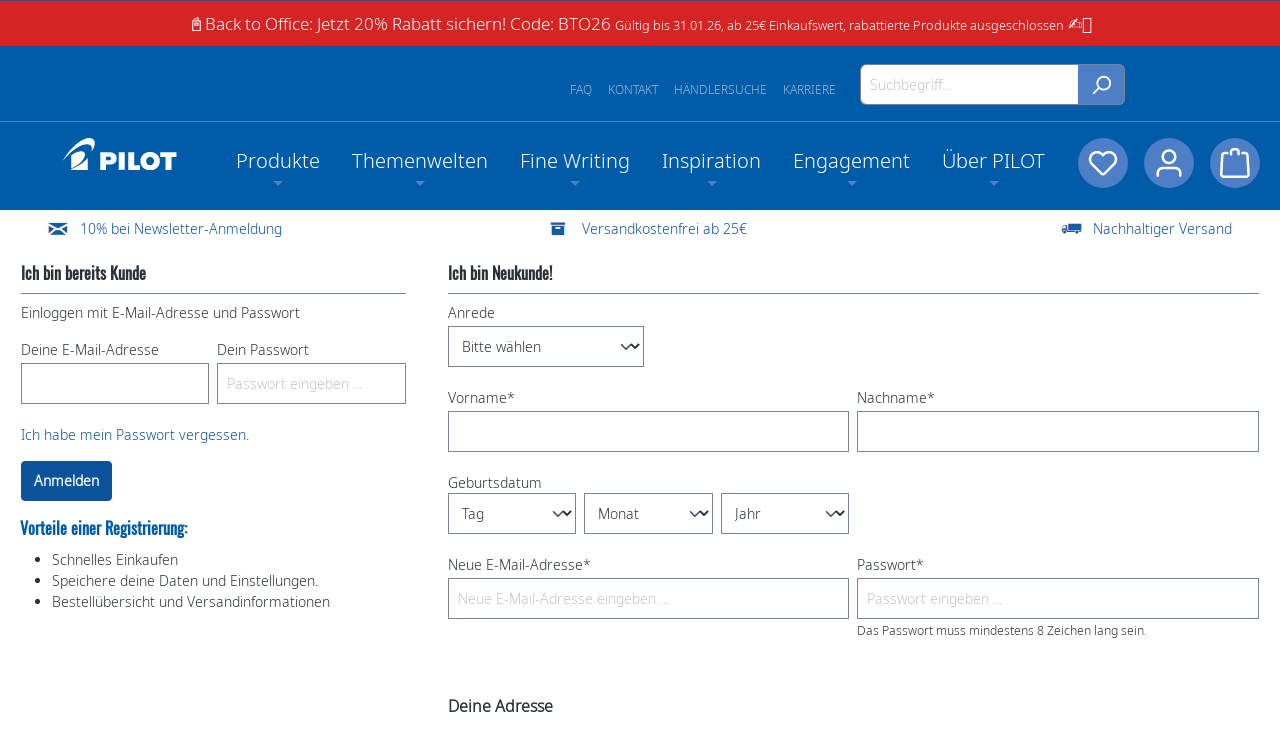

--- FILE ---
content_type: text/html; charset=UTF-8
request_url: https://www.pilotpen.de/account/login?redirectTo=frontend.account.address.page&redirectParameters=%7B%22_noStore%22:true%7D
body_size: 30784
content:

<!DOCTYPE html>

<html lang="de-DE"
      itemscope="itemscope"
      itemtype="https://schema.org/WebPage">

                            
    <head>
                                                                                            <meta charset="utf-8">
            
    <!-- WbmTagManagerAnalytics Head Snippet Start -->
            <script id="wbmTagMangerDefine" type="text/javascript">
            let gtmIsTrackingProductClicks = Boolean(1),
                gtmIsTrackingAddToWishlistClicks = Boolean(1),
                gtmContainerId = 'GTM-KQ42PZNT',
                hasSWConsentSupport = Boolean(Number(0));
            window.wbmScriptIsSet = false;
            window.dataLayer = window.dataLayer || [];
            window.dataLayer.push({"event":"user","id":null});
        </script>
                                <script id="wbmTagManger" type="text/javascript">
            function getCookie(name) {
                var cookieMatch = document.cookie.match(name + '=(.*?)(;|$)');
                return cookieMatch && decodeURI(cookieMatch[1]);
            }

            var gtmCookieSet = getCookie('wbm-tagmanager-enabled');
            
            var googleTag = function(w,d,s,l,i){w[l]=w[l]||[];w[l].push({'gtm.start':new Date().getTime(),event:'gtm.js'});var f=d.getElementsByTagName(s)[0],j=d.createElement(s),dl=l!='dataLayer'?'&l='+l:'';j.async=true;j.src='https://sst.pilotpen.de/gtm.js?id='+i+dl+'';f.parentNode.insertBefore(j,f);};
            

            if (hasSWConsentSupport && gtmCookieSet === null) {
                window.wbmGoogleTagmanagerId = gtmContainerId;
                window.wbmScriptIsSet = false;
                window.googleTag = googleTag;
            } else {
                window.wbmScriptIsSet = true;
                googleTag(window, document, 'script', 'dataLayer', gtmContainerId);
                googleTag = null;

                window.dataLayer = window.dataLayer || [];
                function gtag() { dataLayer.push(arguments); }

                (() => {
                    const adsEnabled = document.cookie.split(';').some((item) => item.trim().includes('google-ads-enabled=1'));

                    gtag('consent', 'update', {
                        'ad_storage': adsEnabled ? 'granted' : 'denied',
                        'ad_user_data': adsEnabled ? 'granted' : 'denied',
                        'ad_personalization': adsEnabled ? 'granted' : 'denied',
                        'analytics_storage': 'granted'
                    });
                })();
            }
        </script><!-- WbmTagManagerAnalytics Head Snippet End -->    
                            <meta name="viewport"
                      content="width=device-width, initial-scale=1, shrink-to-fit=no">
            
                            <meta name="author"
                      content="">
                <meta name="robots"
                      content="noindex,follow">
                <meta name="revisit-after"
                      content="15 days">
                <meta name="keywords"
                      content="">
                <meta name="description"
                      content="">
            
                            <meta property="og:url"
                      content="https://www.pilotpen.de/account/login">
                <meta property="og:type"
                      content="website">
                <meta property="og:site_name"
                      content="Pilot Pen">
                <meta property="og:title"
                      content="    Pilot Pen
">
                <meta property="og:description"
                      content="">
                <meta property="og:image"
                      content="https://www.pilotpen.de/media/b8/g0/c7/1708084922/pilot-logo.svg">

                <meta name="twitter:card"
                      content="summary">
                <meta name="twitter:site"
                      content="Pilot Pen">
                <meta name="twitter:title"
                      content="    Pilot Pen
">
                <meta name="twitter:description"
                      content="">
                <meta name="twitter:image"
                      content="https://www.pilotpen.de/media/b8/g0/c7/1708084922/pilot-logo.svg">
            
                            <meta itemprop="copyrightHolder"
                      content="Pilot Pen">
                <meta itemprop="copyrightYear"
                      content="">
                <meta itemprop="isFamilyFriendly"
                      content="false">
                <meta itemprop="image"
                      content="https://www.pilotpen.de/media/b8/g0/c7/1708084922/pilot-logo.svg">
            


                                                


                    <link rel="shortcut icon"
                  href="https://www.pilotpen.de/media/12/17/2c/1708081921/favicon.png">
        
                                <link rel="apple-touch-icon"
                  sizes="180x180"
                  href="https://www.pilotpen.de/media/b8/g0/c7/1708084922/pilot-logo.svg">
                    
                            
                    <title itemprop="name">Registrierung</title>
        
                                                                            <link rel="stylesheet"
                      href="https://www.pilotpen.de/theme/a918d8cc7b8169112fa5cc17e222d1a4/css/all.css?1768981286">
                                    

    
            <link rel="stylesheet" href="https://www.pilotpen.de/bundles/moorlfoundation/storefront/css/animate.css?1738054342">
    
    
            <style>
            :root {
                --moorl-advanced-search-width: 600px;
            }
        </style>
    
                        <script>
        window.features = {"V6_5_0_0":true,"v6.5.0.0":true,"V6_6_0_0":false,"v6.6.0.0":false,"V6_7_0_0":false,"v6.7.0.0":false,"VUE3":false,"vue3":false,"JOIN_FILTER":false,"join.filter":false,"MEDIA_PATH":false,"media.path":false,"ES_MULTILINGUAL_INDEX":false,"es.multilingual.index":false,"STOCK_HANDLING":true,"stock.handling":true,"ASYNC_THEME_COMPILATION":false,"async.theme.compilation":false};
    </script>
        
                                                
            <script>
            window.dataLayer = window.dataLayer || [];
            function gtag() { dataLayer.push(arguments); }

            (() => {
                const analyticsStorageEnabled = document.cookie.split(';').some((item) => item.trim().includes('google-analytics-enabled=1'));
                const adsEnabled = document.cookie.split(';').some((item) => item.trim().includes('google-ads-enabled=1'));

                // Always set a default consent for consent mode v2
                gtag('consent', 'default', {
                    'ad_user_data': adsEnabled ? 'granted' : 'denied',
                    'ad_storage': adsEnabled ? 'granted' : 'denied',
                    'ad_personalization': adsEnabled ? 'granted' : 'denied',
                    'analytics_storage': analyticsStorageEnabled ? 'granted' : 'denied'
                });
            })();
        </script>
    

    <!-- Shopware Analytics -->
    <script>
        window.shopwareAnalytics = {
            trackingId: '',
            merchantConsent: true,
            debug: false,
            storefrontController: 'Auth',
            storefrontAction: 'loginPage',
            storefrontRoute: 'frontend.account.login.page',
            storefrontCmsPageType:  null ,
        };
    </script>
    <!-- End Shopware Analytics -->
        
                                
            

    
                
        
                                    <script>
                window.activeNavigationId = '018db1bf3f717188a443eb6eae732545';
                window.router = {
                    'frontend.cart.offcanvas': '/checkout/offcanvas',
                    'frontend.cookie.offcanvas': '/cookie/offcanvas',
                    'frontend.checkout.finish.page': '/checkout/finish',
                    'frontend.checkout.info': '/widgets/checkout/info',
                    'frontend.menu.offcanvas': '/widgets/menu/offcanvas',
                    'frontend.cms.page': '/widgets/cms',
                    'frontend.cms.navigation.page': '/widgets/cms/navigation',
                    'frontend.account.addressbook': '/widgets/account/address-book',
                    'frontend.country.country-data': '/country/country-state-data',
                    'frontend.app-system.generate-token': '/app-system/Placeholder/generate-token',
                    };
                window.salesChannelId = '018db1bf43d270f7b98fa74ef87a735e';
            </script>
        

    <script>
        window.router['frontend.shopware_analytics.customer.data'] = '/storefront/script/shopware-analytics-customer'
    </script>

                                <script>
                
                window.breakpoints = {"xs":0,"sm":576,"md":768,"lg":992,"xl":1200};
            </script>
        
                                    <script>
                    window.customerLoggedInState = 0;

                    window.wishlistEnabled = 1;
                </script>
                    
                        
                            <script>
                window.themeAssetsPublicPath = 'https://www.pilotpen.de/theme/018db2e190dd709caeab4121ef7a35b8/assets/';
            </script>
        
        
                                                                                            <script type="text/javascript" src="https://www.pilotpen.de/theme/a918d8cc7b8169112fa5cc17e222d1a4/js/all.js?1768981286" defer></script>
                                                        

    
        
        
        
        
    
        
        

                                
    <script>
        window.mollie_javascript_use_shopware = '0'
    </script>

            <script type="text/javascript" src="https://www.pilotpen.de/bundles/molliepayments/mollie-payments.js?1768981295" defer></script>
    

    </head>

    <body class="is-ctl-auth is-act-loginpage">

                                                            <script>
                    let consentId = "92e1030822fe9";
                    let host = "b.delivery.consentmanager.net";
                    let cdn = "cdn.consentmanager.net";
                    if(!("gdprAppliesGlobally" in window)){window.gdprAppliesGlobally=true}if(!("cmp_id" in window)||window.cmp_id<1){window.cmp_id=0}if(!("cmp_cdid" in window)){window.cmp_cdid=consentId}if(!("cmp_params" in window)){window.cmp_params=""}if(!("cmp_host" in window)){window.cmp_host=host}if(!("cmp_cdn" in window)){window.cmp_cdn=cdn}if(!("cmp_proto" in window)){window.cmp_proto="https:"}if(!("cmp_codesrc" in window)){window.cmp_codesrc="1"}window.cmp_getsupportedLangs=function(){var b=["DE","EN","FR","IT","NO","DA","FI","ES","PT","RO","BG","ET","EL","GA","HR","LV","LT","MT","NL","PL","SV","SK","SL","CS","HU","RU","SR","ZH","TR","UK","AR","BS","JA","CY"];if("cmp_customlanguages" in window){for(var a=0;a<window.cmp_customlanguages.length;a++){b.push(window.cmp_customlanguages[a].l.toUpperCase())}}return b};window.cmp_getRTLLangs=function(){var a=["AR"];if("cmp_customlanguages" in window){for(var b=0;b<window.cmp_customlanguages.length;b++){if("r" in window.cmp_customlanguages[b]&&window.cmp_customlanguages[b].r){a.push(window.cmp_customlanguages[b].l)}}}return a};window.cmp_getlang=function(a){if(typeof(a)!="boolean"){a=true}if(a&&typeof(cmp_getlang.usedlang)=="string"&&cmp_getlang.usedlang!==""){return cmp_getlang.usedlang}return window.cmp_getlangs()[0]};window.cmp_extractlang=function(a){if(a.indexOf("cmplang=")!=-1){a=a.substr(a.indexOf("cmplang=")+8,2).toUpperCase();if(a.indexOf("&")!=-1){a=a.substr(0,a.indexOf("&"))}}else{a=""}return a};window.cmp_getlangs=function(){var g=window.cmp_getsupportedLangs();var c=[];var f=location.hash;var e=location.search;var j="cmp_params" in window?window.cmp_params:"";var a="languages" in navigator?navigator.languages:[];if(cmp_extractlang(f)!=""){c.push(cmp_extractlang(f))}else{if(cmp_extractlang(e)!=""){c.push(cmp_extractlang(e))}else{if(cmp_extractlang(j)!=""){c.push(cmp_extractlang(j))}else{if("cmp_setlang" in window&&window.cmp_setlang!=""){c.push(window.cmp_setlang.toUpperCase())}else{if("cmp_langdetect" in window&&window.cmp_langdetect==1){c.push(window.cmp_getPageLang())}else{if(a.length>0){for(var d=0;d<a.length;d++){c.push(a[d])}}if("language" in navigator){c.push(navigator.language)}if("userLanguage" in navigator){c.push(navigator.userLanguage)}}}}}}var h=[];for(var d=0;d<c.length;d++){var b=c[d].toUpperCase();if(b.length<2){continue}if(g.indexOf(b)!=-1){h.push(b)}else{if(b.indexOf("-")!=-1){b=b.substr(0,2)}if(g.indexOf(b)!=-1){h.push(b)}}}if(h.length==0&&typeof(cmp_getlang.defaultlang)=="string"&&cmp_getlang.defaultlang!==""){return[cmp_getlang.defaultlang.toUpperCase()]}else{return h.length>0?h:["EN"]}};window.cmp_getPageLangs=function(){var a=window.cmp_getXMLLang();if(a!=""){a=[a.toUpperCase()]}else{a=[]}a=a.concat(window.cmp_getLangsFromURL());return a.length>0?a:["EN"]};window.cmp_getPageLang=function(){var a=window.cmp_getPageLangs();return a.length>0?a[0]:""};window.cmp_getLangsFromURL=function(){var c=window.cmp_getsupportedLangs();var b=location;var m="toUpperCase";var g=b.hostname[m]()+".";var a=b.pathname[m]()+"/";var f=[];for(var e=0;e<c.length;e++){var j=a.substring(0,c[e].length+1);if(g.substring(0,c[e].length+1)==c[e]+"."){f.push(c[e][m]())}else{if(c[e].length==5){var k=c[e].substring(3,5)+"-"+c[e].substring(0,2);if(g.substring(0,k.length+1)==k+"."){f.push(c[e][m]())}}else{if(j==c[e]+"/"||j=="/"+c[e]){f.push(c[e][m]())}else{if(j==c[e].replace("-","/")+"/"||j=="/"+c[e].replace("-","/")){f.push(c[e][m]())}else{if(c[e].length==5){var k=c[e].substring(3,5)+"-"+c[e].substring(0,2);var h=a.substring(0,k.length+1);if(h==k+"/"||h==k.replace("-","/")+"/"){f.push(c[e][m]())}}}}}}}return f};window.cmp_getXMLLang=function(){var c=document.getElementsByTagName("html");if(c.length>0){var c=c[0]}else{c=document.documentElement}if(c&&c.getAttribute){var a=c.getAttribute("xml:lang");if(typeof(a)!="string"||a==""){a=c.getAttribute("lang")}if(typeof(a)=="string"&&a!=""){var b=window.cmp_getsupportedLangs();return b.indexOf(a.toUpperCase())!=-1||b.indexOf(a.substr(0,2).toUpperCase())!=-1?a:""}else{return""}}};(function(){var C=document;var D=C.getElementsByTagName;var o=window;var t="";var h="";var k="";var E=function(e){var i="cmp_"+e;e="cmp"+e+"=";var d="";var l=e.length;var I=location;var J=I.hash;var w=I.search;var u=J.indexOf(e);var H=w.indexOf(e);if(u!=-1){d=J.substring(u+l,9999)}else{if(H!=-1){d=w.substring(H+l,9999)}else{return i in o&&typeof(o[i])!=="function"?o[i]:""}}var G=d.indexOf("&");if(G!=-1){d=d.substring(0,G)}return d};var j=E("lang");if(j!=""){t=j;k=t}else{if("cmp_getlang" in o){t=o.cmp_getlang().toLowerCase();h=o.cmp_getlangs().slice(0,3).join("_");k=o.cmp_getPageLangs().slice(0,3).join("_");if("cmp_customlanguages" in o){var m=o.cmp_customlanguages;for(var y=0;y<m.length;y++){var a=m[y].l.toLowerCase();if(a==t){t="en"}}}}}var q=("cmp_proto" in o)?o.cmp_proto:"https:";if(q!="http:"&&q!="https:"){q="https:"}var n=("cmp_ref" in o)?o.cmp_ref:location.href;if(n.length>300){n=n.substring(0,300)}var A=function(d){var K=C.createElement("script");K.setAttribute("data-cmp-ab","1");K.type="text/javascript";K.async=true;K.src=d;var J=["body","div","span","script","head"];var w="currentScript";var H="parentElement";var l="appendChild";var I="body";if(C[w]&&C[w][H]){C[w][H][l](K)}else{if(C[I]){C[I][l](K)}else{for(var u=0;u<J.length;u++){var G=D(J[u]);if(G.length>0){G[0][l](K);break}}}}};var b=E("design");var c=E("regulationkey");var z=E("gppkey");var s=E("att");var f=o.encodeURIComponent;var g=false;try{g=C.cookie.length>0}catch(B){g=false}var x=E("darkmode");if(x=="0"){x=0}else{if(x=="1"){x=1}else{try{if("matchMedia" in window&&window.matchMedia){var F=window.matchMedia("(prefers-color-scheme: dark)");if("matches" in F&&F.matches){x=1}}}catch(B){x=0}}}var p=q+"//"+o.cmp_host+"/delivery/cmp.php?";p+=("cmp_id" in o&&o.cmp_id>0?"id="+o.cmp_id:"")+("cmp_cdid" in o?"&cdid="+o.cmp_cdid:"")+"&h="+f(n);p+=(b!=""?"&cmpdesign="+f(b):"")+(c!=""?"&cmpregulationkey="+f(c):"")+(z!=""?"&cmpgppkey="+f(z):"");p+=(s!=""?"&cmpatt="+f(s):"")+("cmp_params" in o?"&"+o.cmp_params:"")+(g?"&__cmpfcc=1":"");p+=(x>0?"&cmpdarkmode=1":"");A(p+"&l="+f(t)+"&ls="+f(h)+"&lp="+f(k)+"&o="+(new Date()).getTime());var r="js";var v=E("debugunminimized")!=""?"":".min";if(E("debugcoverage")=="1"){r="instrumented";v=""}if(E("debugtest")=="1"){r="jstests";v=""}A(q+"//"+o.cmp_cdn+"/delivery/"+r+"/cmp_final"+v+".js")})();window.cmp_rc=function(c,b){var l="";try{l=document.cookie}catch(h){l=""}var j="";var f=0;var g=false;while(l!=""&&f<100){f++;while(l.substr(0,1)==" "){l=l.substr(1,l.length)}var k=l.substring(0,l.indexOf("="));if(l.indexOf(";")!=-1){var m=l.substring(l.indexOf("=")+1,l.indexOf(";"))}else{var m=l.substr(l.indexOf("=")+1,l.length)}if(c==k){j=m;g=true}var d=l.indexOf(";")+1;if(d==0){d=l.length}l=l.substring(d,l.length)}if(!g&&typeof(b)=="string"){j=b}return(j)};window.cmp_stub=function(){var a=arguments;__cmp.a=__cmp.a||[];if(!a.length){return __cmp.a}else{if(a[0]==="ping"){if(a[1]===2){a[2]({gdprApplies:gdprAppliesGlobally,cmpLoaded:false,cmpStatus:"stub",displayStatus:"hidden",apiVersion:"2.2",cmpId:31},true)}else{a[2](false,true)}}else{if(a[0]==="getUSPData"){a[2]({version:1,uspString:window.cmp_rc("__cmpccpausps","1---")},true)}else{if(a[0]==="getTCData"){__cmp.a.push([].slice.apply(a))}else{if(a[0]==="addEventListener"||a[0]==="removeEventListener"){__cmp.a.push([].slice.apply(a))}else{if(a.length==4&&a[3]===false){a[2]({},false)}else{__cmp.a.push([].slice.apply(a))}}}}}}};window.cmp_dsastub=function(){var a=arguments;a[0]="dsa."+a[0];window.cmp_gppstub(a)};window.cmp_gppstub=function(){var c=arguments;__gpp.q=__gpp.q||[];if(!c.length){return __gpp.q}var h=c[0];var g=c.length>1?c[1]:null;var f=c.length>2?c[2]:null;var a=null;var j=false;if(h==="ping"){a=window.cmp_gpp_ping();j=true}else{if(h==="addEventListener"){__gpp.e=__gpp.e||[];if(!("lastId" in __gpp)){__gpp.lastId=0}__gpp.lastId++;var d=__gpp.lastId;__gpp.e.push({id:d,callback:g});a={eventName:"listenerRegistered",listenerId:d,data:true,pingData:window.cmp_gpp_ping()};j=true}else{if(h==="removeEventListener"){__gpp.e=__gpp.e||[];a=false;for(var e=0;e<__gpp.e.length;e++){if(__gpp.e[e].id==f){__gpp.e[e].splice(e,1);a=true;break}}j=true}else{__gpp.q.push([].slice.apply(c))}}}if(a!==null&&typeof(g)==="function"){g(a,j)}};window.cmp_gpp_ping=function(){return{gppVersion:"1.1",cmpStatus:"stub",cmpDisplayStatus:"hidden",signalStatus:"not ready",supportedAPIs:["2:tcfeuv2","5:tcfcav1","7:usnat","8:usca","9:usva","10:usco","11:usut","12:usct"],cmpId:31,sectionList:[],applicableSections:[0],gppString:"",parsedSections:{}}};window.cmp_addFrame=function(b){if(!window.frames[b]){if(document.body){var a=document.createElement("iframe");a.style.cssText="display:none";if("cmp_cdn" in window&&"cmp_ultrablocking" in window&&window.cmp_ultrablocking>0){a.src="//"+window.cmp_cdn+"/delivery/empty.html"}a.name=b;a.setAttribute("title","Intentionally hidden, please ignore");a.setAttribute("role","none");a.setAttribute("tabindex","-1");document.body.appendChild(a)}else{window.setTimeout(window.cmp_addFrame,10,b)}}};window.cmp_msghandler=function(d){var a=typeof d.data==="string";try{var c=a?JSON.parse(d.data):d.data}catch(f){var c=null}if(typeof(c)==="object"&&c!==null&&"__cmpCall" in c){var b=c.__cmpCall;window.__cmp(b.command,b.parameter,function(h,g){var e={__cmpReturn:{returnValue:h,success:g,callId:b.callId}};d.source.postMessage(a?JSON.stringify(e):e,"*")})}if(typeof(c)==="object"&&c!==null&&"__uspapiCall" in c){var b=c.__uspapiCall;window.__uspapi(b.command,b.version,function(h,g){var e={__uspapiReturn:{returnValue:h,success:g,callId:b.callId}};d.source.postMessage(a?JSON.stringify(e):e,"*")})}if(typeof(c)==="object"&&c!==null&&"__tcfapiCall" in c){var b=c.__tcfapiCall;window.__tcfapi(b.command,b.version,function(h,g){var e={__tcfapiReturn:{returnValue:h,success:g,callId:b.callId}};d.source.postMessage(a?JSON.stringify(e):e,"*")},b.parameter)}if(typeof(c)==="object"&&c!==null&&"__gppCall" in c){var b=c.__gppCall;window.__gpp(b.command,function(h,g){var e={__gppReturn:{returnValue:h,success:g,callId:b.callId}};d.source.postMessage(a?JSON.stringify(e):e,"*")},"parameter" in b?b.parameter:null,"version" in b?b.version:1)}if(typeof(c)==="object"&&c!==null&&"__dsaCall" in c){var b=c.__dsaCall;window.__dsa(b.command,function(h,g){var e={__dsaReturn:{returnValue:h,success:g,callId:b.callId}};d.source.postMessage(a?JSON.stringify(e):e,"*")},"parameter" in b?b.parameter:null,"version" in b?b.version:1)}};window.cmp_setStub=function(a){if(!(a in window)||(typeof(window[a])!=="function"&&typeof(window[a])!=="object"&&(typeof(window[a])==="undefined"||window[a]!==null))){window[a]=window.cmp_stub;window[a].msgHandler=window.cmp_msghandler;window.addEventListener("message",window.cmp_msghandler,false)}};window.cmp_setGppStub=function(a){if(!(a in window)||(typeof(window[a])!=="function"&&typeof(window[a])!=="object"&&(typeof(window[a])==="undefined"||window[a]!==null))){window[a]=window.cmp_gppstub;window[a].msgHandler=window.cmp_msghandler;window.addEventListener("message",window.cmp_msghandler,false)}};if(!("cmp_noiframepixel" in window)){window.cmp_addFrame("__cmpLocator")}if((!("cmp_disableusp" in window)||!window.cmp_disableusp)&&!("cmp_noiframepixel" in window)){window.cmp_addFrame("__uspapiLocator")}if((!("cmp_disabletcf" in window)||!window.cmp_disabletcf)&&!("cmp_noiframepixel" in window)){window.cmp_addFrame("__tcfapiLocator")}if((!("cmp_disablegpp" in window)||!window.cmp_disablegpp)&&!("cmp_noiframepixel" in window)){window.cmp_addFrame("__gppLocator")}if((!("cmp_disabledsa" in window)||!window.cmp_disabledsa)&&!("cmp_noiframepixel" in window)){window.cmp_addFrame("__dsaLocator")}window.cmp_setStub("__cmp");if(!("cmp_disabletcf" in window)||!window.cmp_disabletcf){window.cmp_setStub("__tcfapi")}if(!("cmp_disableusp" in window)||!window.cmp_disableusp){window.cmp_setStub("__uspapi")}if(!("cmp_disablegpp" in window)||!window.cmp_disablegpp){window.cmp_setGppStub("__gpp")}if(!("cmp_disabledsa" in window)||!window.cmp_disabledsa){window.cmp_setGppStub("__dsa")};
                </script>
                        
                                        <noscript>
                <iframe src="https://www.googletagmanager.com/ns.html?id=GTM-KQ42PZNT"
                        height="0" width="0" style="display:none;visibility:hidden"></iframe>
            </noscript>
            
                <noscript class="noscript-main">
                

                <div role="alert"
         class="alert alert-info alert-has-icon">
                                                                        
                                                                                                                                                            <span class="icon icon-info">
                        <svg xmlns="http://www.w3.org/2000/svg" xmlns:xlink="http://www.w3.org/1999/xlink" width="24" height="24" viewBox="0 0 24 24"><defs><path d="M12 7c.5523 0 1 .4477 1 1s-.4477 1-1 1-1-.4477-1-1 .4477-1 1-1zm1 9c0 .5523-.4477 1-1 1s-1-.4477-1-1v-5c0-.5523.4477-1 1-1s1 .4477 1 1v5zm11-4c0 6.6274-5.3726 12-12 12S0 18.6274 0 12 5.3726 0 12 0s12 5.3726 12 12zM12 2C6.4772 2 2 6.4772 2 12s4.4772 10 10 10 10-4.4772 10-10S17.5228 2 12 2z" id="icons-default-info" /></defs><use xlink:href="#icons-default-info" fill="#758CA3" fill-rule="evenodd" /></svg>
        </span>
                                                        
                                    
                    <div class="alert-content-container">
                                                    
                                    <div class="alert-content">
                                                    Um unseren Shop in vollem Umfang nutzen zu können, empfehlen wir dir, Javascript in deinem Browser zu aktivieren.
                                            </div>
                
                                                                </div>
            </div>

    

            </noscript>
        

                                            <div class="fd-headerhint">
                📓Back to Office: Jetzt 20% Rabatt sichern! Code: BTO26 <small>Gültig bis 31.01.26, ab 25€ Einkaufswert, rabattierte Produkte ausgeschlossen</small> ✍🏼
            </div>
            
                        <header class="header-main">
                                    <div class="container">
                                            <div class="top-bar d-none d-lg-block">
        <nav class="top-bar-nav">
                                            
                
                                            
                        </nav>
    </div>


        
            <div class="row header-row">
                            <div class="col-12 col-sm header-search-col">
                    <div class="row">
                        <div class="d-block d-lg-none">
                                                            <div class="nav-main-toggle">
                                                                            <button
                                                class="btn nav-main-toggle-btn header-actions-btn"
                                                type="button"
                                                                                                                                                    data-offcanvas-menu="true"
                                                                                                aria-label="Menü"
                                        >
                                                                                                                                                                                                    <span class="icon icon-stack">
                        <svg xmlns="http://www.w3.org/2000/svg" xmlns:xlink="http://www.w3.org/1999/xlink" width="24" height="24" viewBox="0 0 24 24"><defs><path d="M3 13c-.5523 0-1-.4477-1-1s.4477-1 1-1h18c.5523 0 1 .4477 1 1s-.4477 1-1 1H3zm0-7c-.5523 0-1-.4477-1-1s.4477-1 1-1h18c.5523 0 1 .4477 1 1s-.4477 1-1 1H3zm0 14c-.5523 0-1-.4477-1-1s.4477-1 1-1h18c.5523 0 1 .4477 1 1s-.4477 1-1 1H3z" id="icons-default-stack" /></defs><use xlink:href="#icons-default-stack" fill="#758CA3" fill-rule="evenodd" /></svg>
        </span>
                                                                                        </button>
                                                                    </div>
                                                    </div>
                        <div class="col fdPosRef">
                            <div class="fdSearchLinks">
                                <div><a href="/UEber-PILOT/Karriere/">Karriere</a></div>
                                <div><a href="/Haendlersuche">Händlersuche</a></div>
                                <div><a href="/Kontakt/">Kontakt</a></div>
                                <div><a href="/FAQ/">FAQ</a></div>
                            </div>
                            
                <div class="collapse"
         id="searchCollapse">
        <div class="header-search">
                
    
                    <form action="/search"
                      method="get"
                                                                      data-search-form="true"
                                                                  data-search-widget-options='{&quot;searchWidgetMinChars&quot;:2}'
                      data-url="/suggest?search="
                      class="header-search-form">
                                                                    <div class="input-group">
                                                            <input type="search"
                                       name="search"
                                       class="form-control header-search-input"
                                       autocomplete="off"
                                       autocapitalize="off"
                                       placeholder="Suchbegriff..."
                                       aria-label="Suchbegriff..."
                                       value=""
                                >
                            
                                                            <button type="submit"
                                        class="btn header-search-btn"
                                        aria-label="Suchen">
                                    <span class="header-search-icon">
                                                                                                                                                <span class="icon icon-search">
                        <svg xmlns="http://www.w3.org/2000/svg" xmlns:xlink="http://www.w3.org/1999/xlink" width="24" height="24" viewBox="0 0 24 24"><defs><path d="M10.0944 16.3199 4.707 21.707c-.3905.3905-1.0237.3905-1.4142 0-.3905-.3905-.3905-1.0237 0-1.4142L8.68 14.9056C7.6271 13.551 7 11.8487 7 10c0-4.4183 3.5817-8 8-8s8 3.5817 8 8-3.5817 8-8 8c-1.8487 0-3.551-.627-4.9056-1.6801zM15 16c3.3137 0 6-2.6863 6-6s-2.6863-6-6-6-6 2.6863-6 6 2.6863 6 6 6z" id="icons-default-search" /></defs><use xlink:href="#icons-default-search" fill="#758CA3" fill-rule="evenodd" /></svg>
        </span>
                                        </span>
                                </button>
                                                    </div>
                    
                                    </form>
            
        </div>
    </div>

                            </div>
                    </div>
                </div>
                    </div>
                        </div>
                            </header>
        
        
                                                <div class="nav-main fd-nav-main">
                                                <div class="container">
                    <div class="header-logo-col">
                    <div class="header-logo-main">
                    <a class="header-logo-main-link"
               href="/"
               title="Zur Startseite gehen">
                                    <picture class="header-logo-picture">
                                                                                
                                                                            
                                                                                    <img src="https://www.pilotpen.de/media/b8/g0/c7/1708084922/pilot-logo.svg"
                                     alt="Zur Startseite gehen"
                                     class="img-fluid header-logo-main-img">
                                                                        </picture>
                            </a>
            </div>
            </div>
        
                    <div class="col-12 order-1 col-sm-auto order-sm-2 header-actions-col">
                <div class="row g-0">
                                            <div class="col d-sm-none">
                            <div class="menu-button">
                                                                    <button
                                            class="btn nav-main-toggle-btn header-actions-btn"
                                            type="button"
                                                                                                                                        data-offcanvas-menu="true"
                                                                                        aria-label="Menü"
                                    >
                                                                                                                                                                                            <span class="icon icon-stack">
                        <svg xmlns="http://www.w3.org/2000/svg" xmlns:xlink="http://www.w3.org/1999/xlink" width="24" height="24" viewBox="0 0 24 24"><use xlink:href="#icons-default-stack" fill="#758CA3" fill-rule="evenodd" /></svg>
        </span>
                                                                                </button>
                                                            </div>
                        </div>
                    
                                            <div class="col-auto d-none">
                            <div class="search-toggle">
                                <button class="btn header-actions-btn search-toggle-btn js-search-toggle-btn collapsed"
                                        type="button"
                                        data-bs-toggle="collapse"
                                        data-bs-target="#searchCollapse"
                                        aria-expanded="false"
                                        aria-controls="searchCollapse"
                                        aria-label="Suchen">
                                                                                                                                            <span class="icon icon-search">
                        <svg xmlns="http://www.w3.org/2000/svg" xmlns:xlink="http://www.w3.org/1999/xlink" width="24" height="24" viewBox="0 0 24 24"><use xlink:href="#icons-default-search" fill="#758CA3" fill-rule="evenodd" /></svg>
        </span>
                                    </button>
                            </div>
                        </div>
                    
                                                                        <div class="col-auto">
                                <div class="header-wishlist">
                                    <a class="btn header-wishlist-btn header-actions-btn"
                                       href="/wishlist"
                                       title="Merkzettel"
                                       aria-label="Merkzettel">
                                            
            <span class="header-wishlist-icon">
                                                                                                                    <span class="icon icon-heart">
                        <svg xmlns="http://www.w3.org/2000/svg" xmlns:xlink="http://www.w3.org/1999/xlink" width="24" height="24" viewBox="0 0 24 24"><defs><path d="M20.0139 12.2998c1.8224-1.8224 1.8224-4.7772 0-6.5996-1.8225-1.8225-4.7772-1.8225-6.5997 0L12 7.1144l-1.4142-1.4142c-1.8225-1.8225-4.7772-1.8225-6.5997 0-1.8224 1.8224-1.8224 4.7772 0 6.5996l7.519 7.519a.7.7 0 0 0 .9899 0l7.5189-7.519zm1.4142 1.4142-7.519 7.519c-1.0543 1.0544-2.7639 1.0544-3.8183 0L2.572 13.714c-2.6035-2.6035-2.6035-6.8245 0-9.428 2.6035-2.6035 6.8246-2.6035 9.4281 0 2.6035-2.6035 6.8246-2.6035 9.428 0 2.6036 2.6035 2.6036 6.8245 0 9.428z" id="icons-default-heart" /></defs><use xlink:href="#icons-default-heart" fill="#758CA3" fill-rule="evenodd" /></svg>
        </span>
            </span>
    
    
    
    <span class="badge bg-primary header-wishlist-badge"
          id="wishlist-basket"
          data-wishlist-storage="true"
          data-wishlist-storage-options="{&quot;listPath&quot;:&quot;\/wishlist\/list&quot;,&quot;mergePath&quot;:&quot;\/wishlist\/merge&quot;,&quot;pageletPath&quot;:&quot;\/wishlist\/merge\/pagelet&quot;}"
          data-wishlist-widget="true"
          data-wishlist-widget-options="{&quot;showCounter&quot;:true}"
    ></span>
                                    </a>
                                </div>
                            </div>
                                            
                                            <div class="col-auto">
                            <div class="account-menu">
                                    <div class="dropdown">
                    <button class="btn account-menu-btn header-actions-btn"
                    type="button"
                    id="accountWidget"
                                                                data-offcanvas-account-menu="true"
                                        data-bs-toggle="dropdown"
                    aria-haspopup="true"
                    aria-expanded="false"
                    aria-label="Dein Konto"
                    title="Dein Konto">
                                                                                                                        <span class="icon icon-avatar">
                        <svg xmlns="http://www.w3.org/2000/svg" xmlns:xlink="http://www.w3.org/1999/xlink" width="24" height="24" viewBox="0 0 24 24"><defs><path d="M12 3C9.7909 3 8 4.7909 8 7c0 2.2091 1.7909 4 4 4 2.2091 0 4-1.7909 4-4 0-2.2091-1.7909-4-4-4zm0-2c3.3137 0 6 2.6863 6 6s-2.6863 6-6 6-6-2.6863-6-6 2.6863-6 6-6zM4 22.099c0 .5523-.4477 1-1 1s-1-.4477-1-1V20c0-2.7614 2.2386-5 5-5h10.0007c2.7614 0 5 2.2386 5 5v2.099c0 .5523-.4477 1-1 1s-1-.4477-1-1V20c0-1.6569-1.3431-3-3-3H7c-1.6569 0-3 1.3431-3 3v2.099z" id="icons-default-avatar" /></defs><use xlink:href="#icons-default-avatar" fill="#758CA3" fill-rule="evenodd" /></svg>
        </span>
                </button>
        
                    <div class="dropdown-menu dropdown-menu-end account-menu-dropdown js-account-menu-dropdown"
                 aria-labelledby="accountWidget">
                

        
            <div class="offcanvas-header">
                            <button class="btn btn-light offcanvas-close js-offcanvas-close">
                                                                                                                                                    <span class="icon icon-x icon-sm">
                        <svg xmlns="http://www.w3.org/2000/svg" xmlns:xlink="http://www.w3.org/1999/xlink" width="24" height="24" viewBox="0 0 24 24"><defs><path d="m10.5858 12-7.293-7.2929c-.3904-.3905-.3904-1.0237 0-1.4142.3906-.3905 1.0238-.3905 1.4143 0L12 10.5858l7.2929-7.293c.3905-.3904 1.0237-.3904 1.4142 0 .3905.3906.3905 1.0238 0 1.4143L13.4142 12l7.293 7.2929c.3904.3905.3904 1.0237 0 1.4142-.3906.3905-1.0238.3905-1.4143 0L12 13.4142l-7.2929 7.293c-.3905.3904-1.0237.3904-1.4142 0-.3905-.3906-.3905-1.0238 0-1.4143L10.5858 12z" id="icons-default-x" /></defs><use xlink:href="#icons-default-x" fill="#758CA3" fill-rule="evenodd" /></svg>
        </span>
                        
                                            Menü schließen
                                    </button>
                    </div>
    
            <div class="offcanvas-body">
                <div class="account-menu">
                                                <div class="dropdown-header account-menu-header">
                    Dein Konto
                </div>
                    
    
                                    <div class="account-menu-login">
                                            <a href="/account/login"
                           title="Anmelden"
                           class="btn btn-primary account-menu-login-button">
                            Anmelden
                        </a>
                    
                                            <div class="account-menu-register">
                            oder <a href="/account/login"
                                                                            title="Registrieren">registrieren</a>
                        </div>
                                    </div>
                    
                    <div class="account-menu-links">
                    <div class="header-account-menu">
        <div class="card account-menu-inner">
                                                    
    
                                <div class="list-group list-group-flush account-aside-list-group">
                                                    <div class="list-group list-group-flush account-aside-list-group">
                        
                                                                                <a href="/account"
                                   title="Übersicht"
                                   class="list-group-item list-group-item-action account-aside-item">
                                    Übersicht
                                </a>
                            
                                                                <a href="/account/profile"
                                   title="Persönliches Profil"
                                   class="list-group-item list-group-item-action account-aside-item">
                                    Persönliches Profil
                                </a>
                            

                
                
                                                            <a href="/account/address"
                                   title="Adressen"
                                   class="list-group-item list-group-item-action account-aside-item">
                                    Adressen
                                </a>
                            
                                                            <a href="/account/payment"
                                   title="Zahlungsarten"
                                   class="list-group-item list-group-item-action account-aside-item">
                                    Zahlungsarten
                                </a>
                            
                                                            <a href="/account/order"
                                   title="Bestellungen"
                                   class="list-group-item list-group-item-action account-aside-item">
                                    Bestellungen
                                </a>
                                                    

    

                

                

            

            
            

                    </div>
                            

                            </div>
    
                                                </div>
    </div>
            </div>
            </div>
        </div>
                </div>
            </div>
                            </div>
                        </div>
                    
                                            <div class="col-auto align-items-end">
                            <div
                                    class="header-cart"
                                                                                                                data-offcanvas-cart="true"
                                                                >
                                <a class="btn header-cart-btn header-actions-btn"
                                   href="/checkout/cart"
                                   data-cart-widget="true"
                                   title="Warenkorb"
                                   aria-label="Warenkorb">
                                        <span class="icon header-cart-icon">
        <svg class="icon icon--cart" xmlns="http://www.w3.org/2000/svg" width="24" height="24" viewBox="0 0 24 24"><path d="M5.892 3c.5523 0 1 .4477 1 1s-.4477 1-1 1H3.7895a1 1 0 0 0-.9986.9475l-.7895 15c-.029.5515.3946 1.0221.9987 1.0525h17.8102c.5523 0 1-.4477.9986-1.0525l-.7895-15A1 1 0 0 0 20.0208 5H17.892c-.5523 0-1-.4477-1-1s.4477-1 1-1h2.1288c1.5956 0 2.912 1.249 2.9959 2.8423l.7894 15c.0035.0788.0035.0788.0042.1577 0 1.6569-1.3432 3-3 3H3c-.079-.0007-.079-.0007-.1577-.0041-1.6546-.0871-2.9253-1.499-2.8382-3.1536l.7895-15C.8775 4.249 2.1939 3 3.7895 3H5.892zm4 2c0 .5523-.4477 1-1 1s-1-.4477-1-1V3c0-1.6569 1.3432-3 3-3h2c1.6569 0 3 1.3431 3 3v2c0 .5523-.4477 1-1 1s-1-.4477-1-1V3c0-.5523-.4477-1-1-1h-2c-.5523 0-1 .4477-1 1v2z" /></svg>
    </span>
        <span class="header-cart-total">
        0,00 €<span class="pp-general-star pp-general-star-xs">1)</span> 
    </span>
                                </a>
                            </div>
                        </div>
                                    </div>
            </div>
        
        <div class="main-navigation"
             id="mainNavigation"
             data-flyout-menu="true">
                            <div class="container">
                                            <nav class="nav main-navigation-menu"
                             itemscope="itemscope"
                             itemtype="http://schema.org/SiteNavigationElement">
                            
                                                            
                                                            
                                                                                                        
                                                                                                                        <a class="nav-link main-navigation-link"
                                               href="https://www.pilotpen.de/Produkte/"
                                               itemprop="url"
                                               data-flyout-menu-trigger="018db1bf3f7672e18ea37d24193f0afa"                                                                                                   title="Produkte">
                                                <div class="main-navigation-link-text">
                                                    <span itemprop="name">Produkte</span>
                                                </div>
                                            </a>
                                                                                                                                                                                    
                                                                                                                        <a class="nav-link main-navigation-link"
                                               href="https://www.pilotpen.de/Themenwelten/"
                                               itemprop="url"
                                               data-flyout-menu-trigger="018db1bf3f7870499d6cb9811e733c34"                                                                                                   title="Themenwelten">
                                                <div class="main-navigation-link-text">
                                                    <span itemprop="name">Themenwelten</span>
                                                </div>
                                            </a>
                                                                                                                                                                                    
                                                                                                                        <a class="nav-link main-navigation-link"
                                               href="https://www.pilotpen.de/Fine-Writing/"
                                               itemprop="url"
                                               data-flyout-menu-trigger="018db1bf3f797124a5272b817975dbd5"                                                                                                   title="Fine Writing">
                                                <div class="main-navigation-link-text">
                                                    <span itemprop="name">Fine Writing</span>
                                                </div>
                                            </a>
                                                                                                                                                                                    
                                                                                                                        <a class="nav-link main-navigation-link"
                                               href="https://www.pilotpen.de/Inspiration/"
                                               itemprop="url"
                                               data-flyout-menu-trigger="018db1bf3f7a738692c3a6c778224d93"                                                                                                   title="Inspiration">
                                                <div class="main-navigation-link-text">
                                                    <span itemprop="name">Inspiration</span>
                                                </div>
                                            </a>
                                                                                                                                                                                    
                                                                                                                        <a class="nav-link main-navigation-link"
                                               href="https://www.pilotpen.de/Engagement/"
                                               itemprop="url"
                                               data-flyout-menu-trigger="018db1bf3f7a738692c3a6c77d002464"                                                                                                   title="Engagement">
                                                <div class="main-navigation-link-text">
                                                    <span itemprop="name">Engagement</span>
                                                </div>
                                            </a>
                                                                                                                                                                                    
                                                                                                                        <a class="nav-link main-navigation-link"
                                               href="https://www.pilotpen.de/UEber-PILOT/"
                                               itemprop="url"
                                               data-flyout-menu-trigger="018db1bf3f7b7297a709a741954d2345"                                                                                                   title="Über PILOT">
                                                <div class="main-navigation-link-text">
                                                    <span itemprop="name">Über PILOT</span>
                                                </div>
                                            </a>
                                                                                                                                                                </nav>
                                    </div>
            
                                                                                                                                                                                                                                                                                                                                                                                                                                                                                                                                            
                                                            <div class="navigation-flyouts">
                                                                                                                                                                                    <div class="navigation-flyout"
                                                 data-flyout-menu-id="018db1bf3f7672e18ea37d24193f0afa">
                                                <div class="row fdNavigationFlyout">
                                                                                                                                <div class="row navigation-flyout-bar">
                            <div class="col">
                    <div class="navigation-flyout-category-link">
                                                                                    <a class="nav-link"
                                   href="https://www.pilotpen.de/Produkte/"
                                   itemprop="url"
                                   title="Produkte">
                                        Produkte
                                </a>
                                                                        </div>
                </div>
            
                    </div>
    
                                <div class="row navigation-flyout-content">
                    <div class="col-9">
                <div class="navigation-flyout-categories">
                                                
                    
    
    <div class="row navigation-flyout-categories is-level-0">
                                            
                        <div class="col-6 col-xl-4 col-xxl-3 navigation-flyout-col">
                                                <a class="nav-item nav-link navigation-flyout-link is-level-0"
                       href="https://www.pilotpen.de/Produkte/FriXion/"
                       itemprop="url"
                                              title="FriXion">
                        <span itemprop="name">FriXion</span>
                    </a>
                            
                                                    
        
    
    <div class="navigation-flyout-categories is-level-1">
            </div>
                                    </div>
                                                
                        <div class="col-6 col-xl-4 col-xxl-3 navigation-flyout-col">
                                                <a class="nav-item nav-link navigation-flyout-link is-level-0"
                       href="https://www.pilotpen.de/Produkte/Limited-Editions/"
                       itemprop="url"
                                              title="Limited Editions">
                        <span itemprop="name">Limited Editions</span>
                    </a>
                            
                                                    
        
    
    <div class="navigation-flyout-categories is-level-1">
            </div>
                                    </div>
                                                
                        <div class="col-6 col-xl-4 col-xxl-3 navigation-flyout-col">
                                                <a class="nav-item nav-link navigation-flyout-link is-level-0"
                       href="https://www.pilotpen.de/Produkte/Bleistifte-Buntstifte/"
                       itemprop="url"
                                              title="Bleistifte &amp; Buntstifte">
                        <span itemprop="name">Bleistifte &amp; Buntstifte</span>
                    </a>
                            
                                                    
        
    
    <div class="navigation-flyout-categories is-level-1">
            </div>
                                    </div>
                                                
                        <div class="col-6 col-xl-4 col-xxl-3 navigation-flyout-col">
                                                <a class="nav-item nav-link navigation-flyout-link is-level-0"
                       href="https://www.pilotpen.de/Produkte/Fineliner-Filzstifte/"
                       itemprop="url"
                                              title="Fineliner &amp; Filzstifte">
                        <span itemprop="name">Fineliner &amp; Filzstifte</span>
                    </a>
                            
                                                    
        
    
    <div class="navigation-flyout-categories is-level-1">
            </div>
                                    </div>
                                                
                        <div class="col-6 col-xl-4 col-xxl-3 navigation-flyout-col">
                                                <a class="nav-item nav-link navigation-flyout-link is-level-0"
                       href="https://www.pilotpen.de/Produkte/Fueller/"
                       itemprop="url"
                                              title="Füller">
                        <span itemprop="name">Füller</span>
                    </a>
                            
                                                    
        
    
    <div class="navigation-flyout-categories is-level-1">
            </div>
                                    </div>
                                                
                        <div class="col-6 col-xl-4 col-xxl-3 navigation-flyout-col">
                                                <a class="nav-item nav-link navigation-flyout-link is-level-0"
                       href="https://www.pilotpen.de/Produkte/Gelschreiber/"
                       itemprop="url"
                                              title="Gelschreiber">
                        <span itemprop="name">Gelschreiber</span>
                    </a>
                            
                                                    
        
    
    <div class="navigation-flyout-categories is-level-1">
            </div>
                                    </div>
                                                
                        <div class="col-6 col-xl-4 col-xxl-3 navigation-flyout-col">
                                                <a class="nav-item nav-link navigation-flyout-link is-level-0"
                       href="https://www.pilotpen.de/Produkte/Kugelschreiber/"
                       itemprop="url"
                                              title="Kugelschreiber">
                        <span itemprop="name">Kugelschreiber</span>
                    </a>
                            
                                                    
        
    
    <div class="navigation-flyout-categories is-level-1">
            </div>
                                    </div>
                                                
                        <div class="col-6 col-xl-4 col-xxl-3 navigation-flyout-col">
                                                <a class="nav-item nav-link navigation-flyout-link is-level-0"
                       href="https://www.pilotpen.de/Produkte/Marker/"
                       itemprop="url"
                                              title="Marker">
                        <span itemprop="name">Marker</span>
                    </a>
                            
                                                    
        
    
    <div class="navigation-flyout-categories is-level-1">
            </div>
                                    </div>
                                                
                        <div class="col-6 col-xl-4 col-xxl-3 navigation-flyout-col">
                                                <a class="nav-item nav-link navigation-flyout-link is-level-0"
                       href="https://www.pilotpen.de/Produkte/Textmarker/"
                       itemprop="url"
                                              title="Textmarker">
                        <span itemprop="name">Textmarker</span>
                    </a>
                            
                                                    
        
    
    <div class="navigation-flyout-categories is-level-1">
            </div>
                                    </div>
                                                
                        <div class="col-6 col-xl-4 col-xxl-3 navigation-flyout-col">
                                                <a class="nav-item nav-link navigation-flyout-link is-level-0"
                       href="https://www.pilotpen.de/Produkte/Tintenroller/"
                       itemprop="url"
                                              title="Tintenroller">
                        <span itemprop="name">Tintenroller</span>
                    </a>
                            
                                                    
        
    
    <div class="navigation-flyout-categories is-level-1">
            </div>
                                    </div>
                                                
                        <div class="col-6 col-xl-4 col-xxl-3 navigation-flyout-col">
                                                <a class="nav-item nav-link navigation-flyout-link is-level-0"
                       href="https://www.pilotpen.de/Produkte/Patronen-Minen/"
                       itemprop="url"
                                              title="Patronen &amp; Minen">
                        <span itemprop="name">Patronen &amp; Minen</span>
                    </a>
                            
                                                    
        
    
    <div class="navigation-flyout-categories is-level-1">
            </div>
                                    </div>
                                                
                        <div class="col-6 col-xl-4 col-xxl-3 navigation-flyout-col">
                                                <a class="nav-item nav-link navigation-flyout-link is-level-0"
                       href="https://www.pilotpen.de/Produkte/Zubehoer/"
                       itemprop="url"
                                              title="Zubehör">
                        <span itemprop="name">Zubehör</span>
                    </a>
                            
                                                    
        
    
    <div class="navigation-flyout-categories is-level-1">
            </div>
                                    </div>
                                                
                                                                
                                </div>
                                    </div>
            </div>
        
                                    <div class="col-3">
                    <div class="navigation-flyout-categories">
                                                        
                    
    
    <div class="row navigation-flyout-categories is-level-0">
                                            
                                                                
                                                                
                                                                
                                                                
                                                                
                                                                
                                                                
                                                                
                                                                
                                                                
                                                                
                                                                
                        <div class="col-12 navigation-flyout-col">
                                                <a class="nav-item nav-link navigation-flyout-link is-level-0"
                       href="https://www.pilotpen.de/Produkte/Neuheiten/"
                       itemprop="url"
                                              title="Neuheiten">
                        <span itemprop="name">Neuheiten</span>
                    </a>
                            
                                                    
        
    
    <div class="navigation-flyout-categories is-level-1">
            </div>
                                    </div>
                                                
                        <div class="col-12 navigation-flyout-col">
                                                <a class="nav-item nav-link navigation-flyout-link is-level-0"
                       href="https://www.pilotpen.de/Produkte/SALE/"
                       itemprop="url"
                                              title="SALE">
                        <span itemprop="name">SALE</span>
                    </a>
                            
                                                    
        
    
    <div class="navigation-flyout-categories is-level-1">
            </div>
                                    </div>
                </div>
                                            </div>
                </div>
                        </div>
                                                                                                    </div>
                                            </div>
                                                                                                                                                                                                                                    <div class="navigation-flyout"
                                                 data-flyout-menu-id="018db1bf3f7870499d6cb9811e733c34">
                                                <div class="row fdNavigationFlyout">
                                                                                                                                <div class="row navigation-flyout-bar">
                            <div class="col">
                    <div class="navigation-flyout-category-link">
                                                                                    <a class="nav-link"
                                   href="https://www.pilotpen.de/Themenwelten/"
                                   itemprop="url"
                                   title="Themenwelten">
                                        Themenwelten
                                </a>
                                                                        </div>
                </div>
            
                    </div>
    
                                <div class="row navigation-flyout-content">
                    <div class="col">
                <div class="navigation-flyout-categories">
                                                
                    
    
    <div class="row navigation-flyout-categories is-level-0">
                                            
                        <div class="col-3 navigation-flyout-col">
                                                <a class="nav-item nav-link navigation-flyout-link is-level-0"
                       href="https://www.pilotpen.de/Themenwelten/Alles-fuer-die-Schule/"
                       itemprop="url"
                                              title="Alles für die Schule">
                        <span itemprop="name">Alles für die Schule</span>
                    </a>
                            
                                                    
        
    
    <div class="navigation-flyout-categories is-level-1">
            </div>
                                    </div>
                                                
                        <div class="col-3 navigation-flyout-col">
                                                <a class="nav-item nav-link navigation-flyout-link is-level-0"
                       href="https://www.pilotpen.de/Themenwelten/Alles-fuers-Buero/"
                       itemprop="url"
                                              title="Alles fürs Büro">
                        <span itemprop="name">Alles fürs Büro</span>
                    </a>
                            
                                                    
        
    
    <div class="navigation-flyout-categories is-level-1">
            </div>
                                    </div>
                                                
                        <div class="col-3 navigation-flyout-col">
                                                <a class="nav-item nav-link navigation-flyout-link is-level-0"
                       href="https://www.pilotpen.de/Themenwelten/Geschenkideen/"
                       itemprop="url"
                                              title="Geschenkideen">
                        <span itemprop="name">Geschenkideen</span>
                    </a>
                            
                                                    
        
    
    <div class="navigation-flyout-categories is-level-1">
            </div>
                                    </div>
                                                
                        <div class="col-3 navigation-flyout-col">
                                                <a class="nav-item nav-link navigation-flyout-link is-level-0"
                       href="https://www.pilotpen.de/Themenwelten/Kreativsortiment/"
                       itemprop="url"
                                              title="Kreativsortiment">
                        <span itemprop="name">Kreativsortiment</span>
                    </a>
                            
                                                    
        
    
    <div class="navigation-flyout-categories is-level-1">
            </div>
                                    </div>
                                                
                        <div class="col-3 navigation-flyout-col">
                                                <a class="nav-item nav-link navigation-flyout-link is-level-0"
                       href="https://www.pilotpen.de/Themenwelten/PINTOR-Welt/"
                       itemprop="url"
                                              title="PINTOR Welt">
                        <span itemprop="name">PINTOR Welt</span>
                    </a>
                            
                                                    
        
    
    <div class="navigation-flyout-categories is-level-1">
            </div>
                                    </div>
                                                
                        <div class="col-3 navigation-flyout-col">
                                                <a class="nav-item nav-link navigation-flyout-link is-level-0"
                       href="https://www.pilotpen.de/Themenwelten/Umweltfreundliches-Sortiment/"
                       itemprop="url"
                                              title="Umweltfreundliches Sortiment">
                        <span itemprop="name">Umweltfreundliches Sortiment</span>
                    </a>
                            
                                                    
        
    
    <div class="navigation-flyout-categories is-level-1">
            </div>
                                    </div>
                </div>
                                    </div>
            </div>
        
                                </div>
                                                                                                    </div>
                                            </div>
                                                                                                                                                                                                                                    <div class="navigation-flyout"
                                                 data-flyout-menu-id="018db1bf3f797124a5272b817975dbd5">
                                                <div class="row fdNavigationFlyout">
                                                                                                                                <div class="row navigation-flyout-bar">
                            <div class="col">
                    <div class="navigation-flyout-category-link">
                                                                                    <a class="nav-link"
                                   href="https://www.pilotpen.de/Fine-Writing/"
                                   itemprop="url"
                                   title="Fine Writing">
                                        Fine Writing
                                </a>
                                                                        </div>
                </div>
            
                    </div>
    
                                <div class="row navigation-flyout-content">
                    <div class="col">
                <div class="navigation-flyout-categories">
                                                
                    
    
    <div class="row navigation-flyout-categories is-level-0">
                                            
                        <div class="col-3 navigation-flyout-col">
                                                <a class="nav-item nav-link navigation-flyout-link is-level-0"
                       href="https://www.pilotpen.de/Fine-Writing/Fuellfederhalter/"
                       itemprop="url"
                                              title="Füllfederhalter">
                        <span itemprop="name">Füllfederhalter</span>
                    </a>
                            
                                                    
        
    
    <div class="navigation-flyout-categories is-level-1">
            </div>
                                    </div>
                                                
                        <div class="col-3 navigation-flyout-col">
                                                <a class="nav-item nav-link navigation-flyout-link is-level-0"
                       href="https://www.pilotpen.de/Fine-Writing/Kugelschreiber/"
                       itemprop="url"
                                              title="Kugelschreiber">
                        <span itemprop="name">Kugelschreiber</span>
                    </a>
                            
                                                    
        
    
    <div class="navigation-flyout-categories is-level-1">
            </div>
                                    </div>
                                                
                        <div class="col-3 navigation-flyout-col">
                                                <a class="nav-item nav-link navigation-flyout-link is-level-0"
                       href="https://www.pilotpen.de/Fine-Writing/Tinten-Zubehoer/"
                       itemprop="url"
                                              title="Tinten &amp; Zubehör">
                        <span itemprop="name">Tinten &amp; Zubehör</span>
                    </a>
                            
                                                    
        
    
    <div class="navigation-flyout-categories is-level-1">
            </div>
                                    </div>
                                                
                        <div class="col-3 navigation-flyout-col">
                                                <a class="nav-item nav-link navigation-flyout-link is-level-0"
                       href="https://www.pilotpen.de/Fine-Writing/Fine-Writing-Service/"
                       itemprop="url"
                                              title="Fine Writing Service">
                        <span itemprop="name">Fine Writing Service</span>
                    </a>
                            
                                                    
        
    
    <div class="navigation-flyout-categories is-level-1">
            </div>
                                    </div>
                </div>
                                    </div>
            </div>
        
                                </div>
                                                                                                    </div>
                                            </div>
                                                                                                                                                                                                                                    <div class="navigation-flyout"
                                                 data-flyout-menu-id="018db1bf3f7a738692c3a6c778224d93">
                                                <div class="row fdNavigationFlyout">
                                                                                                                                <div class="row navigation-flyout-bar">
                            <div class="col">
                    <div class="navigation-flyout-category-link">
                                                                                    <a class="nav-link"
                                   href="https://www.pilotpen.de/Inspiration/"
                                   itemprop="url"
                                   title="Inspiration">
                                        Inspiration
                                </a>
                                                                        </div>
                </div>
            
                    </div>
    
                                <div class="row navigation-flyout-content">
                    <div class="col">
                <div class="navigation-flyout-categories">
                                                
                    
    
    <div class="row navigation-flyout-categories is-level-0">
                                            
                        <div class="col-3 navigation-flyout-col">
                                                <a class="nav-item nav-link navigation-flyout-link is-level-0"
                       href="https://www.pilotpen.de/Inspiration/Aktionen/"
                       itemprop="url"
                                              title="Aktionen">
                        <span itemprop="name">Aktionen</span>
                    </a>
                            
                                                    
        
    
    <div class="navigation-flyout-categories is-level-1">
            </div>
                                    </div>
                                                
                        <div class="col-3 navigation-flyout-col">
                                                <a class="nav-item nav-link navigation-flyout-link is-level-0"
                       href="https://www.pilotpen.de/Inspiration/Tutorials/"
                       itemprop="url"
                                              title="Tutorials">
                        <span itemprop="name">Tutorials</span>
                    </a>
                            
                                                    
        
    
    <div class="navigation-flyout-categories is-level-1">
            </div>
                                    </div>
                                                
                        <div class="col-3 navigation-flyout-col">
                                                <a class="nav-item nav-link navigation-flyout-link is-level-0"
                       href="https://www.pilotpen.de/Inspiration/Kreativ-Community/"
                       itemprop="url"
                                              title="Kreativ-Community">
                        <span itemprop="name">Kreativ-Community</span>
                    </a>
                            
                                                    
        
    
    <div class="navigation-flyout-categories is-level-1">
            </div>
                                    </div>
                                                
                        <div class="col-3 navigation-flyout-col">
                                                <a class="nav-item nav-link navigation-flyout-link is-level-0"
                       href="https://www.pilotpen.de/Inspiration/Fuer-Lehrkraefte/"
                       itemprop="url"
                                              title="Für Lehrkräfte">
                        <span itemprop="name">Für Lehrkräfte</span>
                    </a>
                            
                                                    
        
    
    <div class="navigation-flyout-categories is-level-1">
            </div>
                                    </div>
                                                
                        <div class="col-3 navigation-flyout-col">
                                                <a class="nav-item nav-link navigation-flyout-link is-level-0"
                       href="https://www.pilotpen.de/Inspiration/Fuer-Eltern/"
                       itemprop="url"
                                              title="Für Eltern">
                        <span itemprop="name">Für Eltern</span>
                    </a>
                            
                                                    
        
    
    <div class="navigation-flyout-categories is-level-1">
            </div>
                                    </div>
                </div>
                                    </div>
            </div>
        
                                </div>
                                                                                                    </div>
                                            </div>
                                                                                                                                                                                                                                    <div class="navigation-flyout"
                                                 data-flyout-menu-id="018db1bf3f7a738692c3a6c77d002464">
                                                <div class="row fdNavigationFlyout">
                                                                                                                                <div class="row navigation-flyout-bar">
                            <div class="col">
                    <div class="navigation-flyout-category-link">
                                                                                    <a class="nav-link"
                                   href="https://www.pilotpen.de/Engagement/"
                                   itemprop="url"
                                   title="Engagement">
                                        Engagement
                                </a>
                                                                        </div>
                </div>
            
                    </div>
    
                                <div class="row navigation-flyout-content">
                    <div class="col">
                <div class="navigation-flyout-categories">
                                                
                    
    
    <div class="row navigation-flyout-categories is-level-0">
                                            
                        <div class="col-3 navigation-flyout-col">
                                                <a class="nav-item nav-link navigation-flyout-link is-level-0"
                       href="https://www.pilotpen.de/Engagement/Im-Unternehmen/"
                       itemprop="url"
                                              title="Im Unternehmen">
                        <span itemprop="name">Im Unternehmen</span>
                    </a>
                            
                                                    
        
    
    <div class="navigation-flyout-categories is-level-1">
            </div>
                                    </div>
                                                
                        <div class="col-3 navigation-flyout-col">
                                                <a class="nav-item nav-link navigation-flyout-link is-level-0"
                       href="https://www.pilotpen.de/Engagement/Im-Sortiment/"
                       itemprop="url"
                                              title="Im Sortiment">
                        <span itemprop="name">Im Sortiment</span>
                    </a>
                            
                                                    
        
    
    <div class="navigation-flyout-categories is-level-1">
            </div>
                                    </div>
                                                
                        <div class="col-3 navigation-flyout-col">
                                                <a class="nav-item nav-link navigation-flyout-link is-level-0"
                       href="https://www.pilotpen.de/Engagement/Initiative-Lernen/"
                       itemprop="url"
                                              title="Initiative Lernen">
                        <span itemprop="name">Initiative Lernen</span>
                    </a>
                            
                                                    
        
    
    <div class="navigation-flyout-categories is-level-1">
            </div>
                                    </div>
                                                
                        <div class="col-3 navigation-flyout-col">
                                                <a class="nav-item nav-link navigation-flyout-link is-level-0"
                       href="https://www.pilotpen.de/Engagement/Initiative-Umwelt/"
                       itemprop="url"
                                              title="Initiative Umwelt">
                        <span itemprop="name">Initiative Umwelt</span>
                    </a>
                            
                                                    
        
    
    <div class="navigation-flyout-categories is-level-1">
            </div>
                                    </div>
                                                
                        <div class="col-3 navigation-flyout-col">
                                                <a class="nav-item nav-link navigation-flyout-link is-level-0"
                       href="https://www.pilotpen.de/Engagement/Initiative-Vielfalt/"
                       itemprop="url"
                                              title="Initiative Vielfalt">
                        <span itemprop="name">Initiative Vielfalt</span>
                    </a>
                            
                                                    
        
    
    <div class="navigation-flyout-categories is-level-1">
            </div>
                                    </div>
                </div>
                                    </div>
            </div>
        
                                </div>
                                                                                                    </div>
                                            </div>
                                                                                                                                                                                                                                    <div class="navigation-flyout"
                                                 data-flyout-menu-id="018db1bf3f7b7297a709a741954d2345">
                                                <div class="row fdNavigationFlyout">
                                                                                                                                <div class="row navigation-flyout-bar">
                            <div class="col">
                    <div class="navigation-flyout-category-link">
                                                                                    <a class="nav-link"
                                   href="https://www.pilotpen.de/UEber-PILOT/"
                                   itemprop="url"
                                   title="Über PILOT">
                                        Über PILOT
                                </a>
                                                                        </div>
                </div>
            
                    </div>
    
                                <div class="row navigation-flyout-content">
                    <div class="col">
                <div class="navigation-flyout-categories">
                                                
                    
    
    <div class="row navigation-flyout-categories is-level-0">
                                            
                        <div class="col-3 navigation-flyout-col">
                                                <a class="nav-item nav-link navigation-flyout-link is-level-0"
                       href="https://www.pilotpen.de/UEber-PILOT/Unsere-Standorte/"
                       itemprop="url"
                                              title="Unsere Standorte">
                        <span itemprop="name">Unsere Standorte</span>
                    </a>
                            
                                                    
        
    
    <div class="navigation-flyout-categories is-level-1">
            </div>
                                    </div>
                                                
                        <div class="col-3 navigation-flyout-col">
                                                <a class="nav-item nav-link navigation-flyout-link is-level-0"
                       href="https://www.pilotpen.de/UEber-PILOT/Unsere-Werte/"
                       itemprop="url"
                                              title="Unsere Werte">
                        <span itemprop="name">Unsere Werte</span>
                    </a>
                            
                                                    
        
    
    <div class="navigation-flyout-categories is-level-1">
            </div>
                                    </div>
                                                
                        <div class="col-3 navigation-flyout-col">
                                                <a class="nav-item nav-link navigation-flyout-link is-level-0"
                       href="https://www.pilotpen.de/UEber-PILOT/Innovationen/"
                       itemprop="url"
                                              title="Innovationen">
                        <span itemprop="name">Innovationen</span>
                    </a>
                            
                                                    
        
    
    <div class="navigation-flyout-categories is-level-1">
            </div>
                                    </div>
                                                
                        <div class="col-3 navigation-flyout-col">
                                                <a class="nav-item nav-link navigation-flyout-link is-level-0"
                       href="https://www.pilotpen.de/UEber-PILOT/Historie/"
                       itemprop="url"
                                              title="Historie">
                        <span itemprop="name">Historie</span>
                    </a>
                            
                                                    
        
    
    <div class="navigation-flyout-categories is-level-1">
            </div>
                                    </div>
                                                
                        <div class="col-3 navigation-flyout-col">
                                                <a class="nav-item nav-link navigation-flyout-link is-level-0"
                       href="https://www.pilotpen.de/UEber-PILOT/Karriere/"
                       itemprop="url"
                                              title="Karriere">
                        <span itemprop="name">Karriere</span>
                    </a>
                            
                                                    
        
    
    <div class="navigation-flyout-categories is-level-1">
            </div>
                                    </div>
                </div>
                                    </div>
            </div>
        
                                </div>
                                                                                                    </div>
                                            </div>
                                                                                                                                                                </div>
                                                        </div>
    </div>
                                    </div>

            <script>
                let fd_nav_main = document.querySelector(".nav-main.fd-nav-main");
                if(fd_nav_main) {
                    let header_main = document.querySelector('.header-main');
                    fd_nav_main.style.top = header_main.offsetTop + 'px';
                }
            </script>


            
                            <div class="fd-incentives">
                    <div class="container">
                        <div class="row">
                            <div class="col-12 col-lg-4 text-center text-lg-start"><a href="/Newsletter/" class="fd-header-nl"><!-- img src="https://www.pilotpen.de/bundles/fluiddatapilotpentheme/storefront/img/mail.png?1765963375" alt="10% bei Newsletter-Anmeldung"/ --> 10% bei Newsletter-Anmeldung</a></div>
                            <div class="col-12 col-lg-4 text-center d-none d-lg-block"><a href="/Versandkosten-Lieferbedingungen/" class="fd-header-sh"><!-- img src="https://www.pilotpen.de/bundles/fluiddatapilotpentheme/storefront/img/versand.png?1765963375" alt="Versandkostenfrei ab 25€"/ --> Versandkostenfrei ab 25€</a></div>
                            <div class="col-12 col-lg-4 text-end d-none d-lg-block"><a href="/Versandkosten-Lieferbedingungen/" class="fd-header-cn"><!-- img src="https://www.pilotpen.de/bundles/fluiddatapilotpentheme/storefront/img/truck.png?1765963375" alt="Nachhaltiger Versand"/ --> Nachhaltiger Versand</a></div>
                        </div>
                    </div>
                </div>
                    
                                    <div class="d-none js-navigation-offcanvas-initial-content is-root">
                                            

        
            <div class="offcanvas-header">
                            <button class="btn btn-light offcanvas-close js-offcanvas-close">
                                                                                                                                                    <span class="icon icon-x icon-sm">
                        <svg xmlns="http://www.w3.org/2000/svg" xmlns:xlink="http://www.w3.org/1999/xlink" width="24" height="24" viewBox="0 0 24 24"><use xlink:href="#icons-default-x" fill="#758CA3" fill-rule="evenodd" /></svg>
        </span>
                        
                                            Menü schließen
                                    </button>
                    </div>
    
            <div class="offcanvas-body">
                        <nav class="nav navigation-offcanvas-actions">
                                
                
                                
                        </nav>
    
    
    <div class="navigation-offcanvas-container js-navigation-offcanvas">
        <div class="navigation-offcanvas-overlay-content js-navigation-offcanvas-overlay-content">
                                <div class="navigation-offcanvas-headline">
                    Kategorien
            </div>
            
            <ul class="list-unstyled navigation-offcanvas-list">
                
                                                    
<li class="navigation-offcanvas-list-item">
            <a class="navigation-offcanvas-link nav-item nav-link js-navigation-offcanvas-link"
           href="https://www.pilotpen.de/Produkte/"
                            data-href="/widgets/menu/offcanvas?navigationId=018db1bf3f7672e18ea37d24193f0afa"
                       itemprop="url"
                       title="Produkte">
                            <span itemprop="name">Produkte</span>
                                                            <span
                            class="navigation-offcanvas-link-icon js-navigation-offcanvas-loading-icon">
                                                                                                                                    <span class="icon icon-arrow-medium-right icon-sm">
                        <svg xmlns="http://www.w3.org/2000/svg" xmlns:xlink="http://www.w3.org/1999/xlink" width="16" height="16" viewBox="0 0 16 16"><defs><path id="icons-solid-arrow-medium-right" d="M4.7071 5.2929c-.3905-.3905-1.0237-.3905-1.4142 0-.3905.3905-.3905 1.0237 0 1.4142l4 4c.3905.3905 1.0237.3905 1.4142 0l4-4c.3905-.3905.3905-1.0237 0-1.4142-.3905-.3905-1.0237-.3905-1.4142 0L8 8.5858l-3.2929-3.293z" /></defs><use transform="rotate(-90 8 8)" xlink:href="#icons-solid-arrow-medium-right" fill="#758CA3" fill-rule="evenodd" /></svg>
        </span>
                            </span>
                                                        </a>
    </li>
                                    
<li class="navigation-offcanvas-list-item">
            <a class="navigation-offcanvas-link nav-item nav-link js-navigation-offcanvas-link"
           href="https://www.pilotpen.de/Themenwelten/"
                            data-href="/widgets/menu/offcanvas?navigationId=018db1bf3f7870499d6cb9811e733c34"
                       itemprop="url"
                       title="Themenwelten">
                            <span itemprop="name">Themenwelten</span>
                                                            <span
                            class="navigation-offcanvas-link-icon js-navigation-offcanvas-loading-icon">
                                                                                                                                    <span class="icon icon-arrow-medium-right icon-sm">
                        <svg xmlns="http://www.w3.org/2000/svg" xmlns:xlink="http://www.w3.org/1999/xlink" width="16" height="16" viewBox="0 0 16 16"><use transform="rotate(-90 8 8)" xlink:href="#icons-solid-arrow-medium-right" fill="#758CA3" fill-rule="evenodd" /></svg>
        </span>
                            </span>
                                                        </a>
    </li>
                                    
<li class="navigation-offcanvas-list-item">
            <a class="navigation-offcanvas-link nav-item nav-link js-navigation-offcanvas-link"
           href="https://www.pilotpen.de/Fine-Writing/"
                            data-href="/widgets/menu/offcanvas?navigationId=018db1bf3f797124a5272b817975dbd5"
                       itemprop="url"
                       title="Fine Writing">
                            <span itemprop="name">Fine Writing</span>
                                                            <span
                            class="navigation-offcanvas-link-icon js-navigation-offcanvas-loading-icon">
                                                                                                                                    <span class="icon icon-arrow-medium-right icon-sm">
                        <svg xmlns="http://www.w3.org/2000/svg" xmlns:xlink="http://www.w3.org/1999/xlink" width="16" height="16" viewBox="0 0 16 16"><use transform="rotate(-90 8 8)" xlink:href="#icons-solid-arrow-medium-right" fill="#758CA3" fill-rule="evenodd" /></svg>
        </span>
                            </span>
                                                        </a>
    </li>
                                    
<li class="navigation-offcanvas-list-item">
            <a class="navigation-offcanvas-link nav-item nav-link js-navigation-offcanvas-link"
           href="https://www.pilotpen.de/Inspiration/"
                            data-href="/widgets/menu/offcanvas?navigationId=018db1bf3f7a738692c3a6c778224d93"
                       itemprop="url"
                       title="Inspiration">
                            <span itemprop="name">Inspiration</span>
                                                            <span
                            class="navigation-offcanvas-link-icon js-navigation-offcanvas-loading-icon">
                                                                                                                                    <span class="icon icon-arrow-medium-right icon-sm">
                        <svg xmlns="http://www.w3.org/2000/svg" xmlns:xlink="http://www.w3.org/1999/xlink" width="16" height="16" viewBox="0 0 16 16"><use transform="rotate(-90 8 8)" xlink:href="#icons-solid-arrow-medium-right" fill="#758CA3" fill-rule="evenodd" /></svg>
        </span>
                            </span>
                                                        </a>
    </li>
                                    
<li class="navigation-offcanvas-list-item">
            <a class="navigation-offcanvas-link nav-item nav-link js-navigation-offcanvas-link"
           href="https://www.pilotpen.de/Engagement/"
                            data-href="/widgets/menu/offcanvas?navigationId=018db1bf3f7a738692c3a6c77d002464"
                       itemprop="url"
                       title="Engagement">
                            <span itemprop="name">Engagement</span>
                                                            <span
                            class="navigation-offcanvas-link-icon js-navigation-offcanvas-loading-icon">
                                                                                                                                    <span class="icon icon-arrow-medium-right icon-sm">
                        <svg xmlns="http://www.w3.org/2000/svg" xmlns:xlink="http://www.w3.org/1999/xlink" width="16" height="16" viewBox="0 0 16 16"><use transform="rotate(-90 8 8)" xlink:href="#icons-solid-arrow-medium-right" fill="#758CA3" fill-rule="evenodd" /></svg>
        </span>
                            </span>
                                                        </a>
    </li>
                                    
<li class="navigation-offcanvas-list-item">
            <a class="navigation-offcanvas-link nav-item nav-link js-navigation-offcanvas-link"
           href="https://www.pilotpen.de/UEber-PILOT/"
                            data-href="/widgets/menu/offcanvas?navigationId=018db1bf3f7b7297a709a741954d2345"
                       itemprop="url"
                       title="Über PILOT">
                            <span itemprop="name">Über PILOT</span>
                                                            <span
                            class="navigation-offcanvas-link-icon js-navigation-offcanvas-loading-icon">
                                                                                                                                    <span class="icon icon-arrow-medium-right icon-sm">
                        <svg xmlns="http://www.w3.org/2000/svg" xmlns:xlink="http://www.w3.org/1999/xlink" width="16" height="16" viewBox="0 0 16 16"><use transform="rotate(-90 8 8)" xlink:href="#icons-solid-arrow-medium-right" fill="#758CA3" fill-rule="evenodd" /></svg>
        </span>
                            </span>
                                                        </a>
    </li>
                            </ul>
        </div>
    </div>
        </div>
                                        </div>
                    
                    <main class="content-main">
                                        <div class="flashbags container">
                                            </div>
                
    <div class="flashbags container">
                    </div>

                                    <div class="container">
                                                    <div class="container-main">
                                                                                                        
                                            <div class="account-register">
                            <div class="row">
                                                        <div class="col-lg-4">
                                <div class="card login-card">
        <div class="card-body">
                                                <h2 class="card-title">
                        Ich bin bereits Kunde
                    </h2>
                            
                            <form class="login-form"
                      action="/account/login"
                      method="post"
                      data-form-validation="true">

                                            <input type="hidden"
                               name="redirectTo"
                               value="frontend.account.address.page">

                        <input type="hidden"
                               name="redirectParameters"
                               value="{&quot;_noStore&quot;:true}">
                    
                                            <p class="login-form-description">
                            Einloggen mit E-Mail-Adresse und Passwort
                        </p>
                    
                                                                
                                            <div class="row g-2">
                                                            <div class="form-group col-md-6">
                                                                                           <label class="form-label"
                                               for="loginMail">
                                            Deine E-Mail-Adresse
                                        </label>
                                    
    
                                                                                        <input type="email"
                                               class="form-control"
                                               id="loginMail"
                                               placeholder=" "
                                               name="username"
                                               required="required">
                                    
                                    </div>
                            
                                                            <div class="form-group col-md-6">
                                                                            <label class="form-label"
                                               for="loginPassword">
                                            Dein Passwort
                                        </label>
                                                                                                                <input type="password"
                                               class="form-control"
                                               id="loginPassword"
                                               placeholder="Passwort eingeben ..."
                                               name="password"
                                               required="required">
                                                                    </div>
                                                    </div>
                    
                                            <div class="login-password-recover">
                                                            <a href="https://www.pilotpen.de/account/recover">
                                    Ich habe mein Passwort vergessen.
                                </a>
                                                    </div>
                    
                                            <div class="login-submit">
                            <button type="submit"
                                    class="btn btn-primary">
                                Anmelden
                            </button>
                        </div>
                                    </form>
                    </div>
    </div>

                                                                            <div class="login-advantages">
                                                                            <div class="h5 login-advantages-header">
                                            Vorteile einer Registrierung:
                                        </div>
                                    
                                                                            <ul>
                                                                                            <li>Schnelles Einkaufen</li>
                                            
                                                                                            <li>Speichere deine Daten und Einstellungen.</li>
                                            
                                                                                            <li>Bestellübersicht und Versandinformationen</li>
                                            
                                                                                                </ul>
                                                                    </div>
                            
                                    </div>
                    
    
                                                        <div class="col-lg-8">
                                <div class="card register-card">
        <div class="card-body">
                                                <h2 class="card-title">
                        Ich bin Neukunde!
                    </h2>
                            
                            
    <form action="/account/register"
          class="register-form"
          method="post"
          data-form-validation="true"
          enctype="multipart/form-data">

                                            <input type="hidden"
                               name="redirectTo"
                               value="frontend.account.address.page">

                        <input type="hidden"
                               name="redirectParameters"
                               value="{&quot;_noStore&quot;:true}">
                    
        
                                            <input type="hidden"
                           name="createCustomerAccount"
                           value="1">
                    
        
                                            <input type="hidden"
                               name="errorRoute"
                               value="frontend.account.login.page">

                        <input type="hidden"
                               name="errorParameters"
                               value="">
                    
        
                                                            <div class="register-personal">
                                                                                                                                                            <input type="hidden" name="accountType">
            
    
            <div class="row g-2">
                            <div class="form-group col-md-3 col-sm-6">
                                            <label class="form-label"
                               for="personalSalutation">
                            Anrede
                        </label>
                    
                        <select id="personalSalutation"
            class="form-select"
            name="salutationId">
        <option value="">
            Bitte wählen
        </option>
                    <option                     value="018db198403472c9b61eb144d231dda6">
                Divers
            </option>
                    <option                     value="018db1984031706f9678d31b35bdc26d">
                Frau
            </option>
                    <option                     value="018db198402c7345adf2a62e86459edc">
                Herr
            </option>
                    <option                     value="018e56f6af1a7830a19a6b6eca50f460">
                Keine Angabe
            </option>
            </select>

                                                                                </div>
            
                                                </div>
    
            <div class="row g-2">
                            <div class="form-group col-sm-6">
                                                                
                                            <label class="form-label"
                               for="personalFirstName">
                            Vorname*
                        </label>
                    
                        <input type="text"
           class="form-control"
           autocomplete="section-personal given-name"
           id="personalFirstName"
           placeholder=" "
           name="firstName"
           value=""
           data-form-validation-required
           data-form-validation-required-message="Vorname darf nicht leer sein."           maxlength="35"
           required="required">

                                                                                </div>
            
                            <div class="form-group col-sm-6">
                                                                
                                            <label class="form-label"
                               for="personalLastName">
                            Nachname*
                        </label>
                    
                    <input type="text"
           class="form-control"
           autocomplete="section-personal family-name"
           id="personalLastName"
           placeholder=" "
           name="lastName"
           value=""
           data-form-validation-required
           data-form-validation-required-message="Nachname darf nicht leer sein."           maxlength="35"
           required="required">

                                                                                </div>
                    </div>
    
        
                

        
                

                                        <label for="personalBirthday">
                    Geburtsdatum
                </label>
            
                            <div class="row g-2">
                                            <div class="form-group col-md-2 col-4">
                            <select id="personalBirthday"
                                    name="birthdayDay"
                                    class="form-select"
                                    >
                                                                    <option selected="selected"
                                            value="">
                                        Tag
                                    </option>
                                                                                                    <option value="1"
                                            >
                                        1
                                    </option>
                                                                    <option value="2"
                                            >
                                        2
                                    </option>
                                                                    <option value="3"
                                            >
                                        3
                                    </option>
                                                                    <option value="4"
                                            >
                                        4
                                    </option>
                                                                    <option value="5"
                                            >
                                        5
                                    </option>
                                                                    <option value="6"
                                            >
                                        6
                                    </option>
                                                                    <option value="7"
                                            >
                                        7
                                    </option>
                                                                    <option value="8"
                                            >
                                        8
                                    </option>
                                                                    <option value="9"
                                            >
                                        9
                                    </option>
                                                                    <option value="10"
                                            >
                                        10
                                    </option>
                                                                    <option value="11"
                                            >
                                        11
                                    </option>
                                                                    <option value="12"
                                            >
                                        12
                                    </option>
                                                                    <option value="13"
                                            >
                                        13
                                    </option>
                                                                    <option value="14"
                                            >
                                        14
                                    </option>
                                                                    <option value="15"
                                            >
                                        15
                                    </option>
                                                                    <option value="16"
                                            >
                                        16
                                    </option>
                                                                    <option value="17"
                                            >
                                        17
                                    </option>
                                                                    <option value="18"
                                            >
                                        18
                                    </option>
                                                                    <option value="19"
                                            >
                                        19
                                    </option>
                                                                    <option value="20"
                                            >
                                        20
                                    </option>
                                                                    <option value="21"
                                            >
                                        21
                                    </option>
                                                                    <option value="22"
                                            >
                                        22
                                    </option>
                                                                    <option value="23"
                                            >
                                        23
                                    </option>
                                                                    <option value="24"
                                            >
                                        24
                                    </option>
                                                                    <option value="25"
                                            >
                                        25
                                    </option>
                                                                    <option value="26"
                                            >
                                        26
                                    </option>
                                                                    <option value="27"
                                            >
                                        27
                                    </option>
                                                                    <option value="28"
                                            >
                                        28
                                    </option>
                                                                    <option value="29"
                                            >
                                        29
                                    </option>
                                                                    <option value="30"
                                            >
                                        30
                                    </option>
                                                                    <option value="31"
                                            >
                                        31
                                    </option>
                                                            </select>

                                                                                                                </div>
                    
                                            <div class="form-group col-md-2 col-4">
                            <select name="birthdayMonth"
                                    class="form-select"
                                    >
                                                                    <option selected="selected"
                                            value="">
                                        Monat
                                    </option>
                                                                                                    <option value="1"
                                            >
                                        1
                                    </option>
                                                                    <option value="2"
                                            >
                                        2
                                    </option>
                                                                    <option value="3"
                                            >
                                        3
                                    </option>
                                                                    <option value="4"
                                            >
                                        4
                                    </option>
                                                                    <option value="5"
                                            >
                                        5
                                    </option>
                                                                    <option value="6"
                                            >
                                        6
                                    </option>
                                                                    <option value="7"
                                            >
                                        7
                                    </option>
                                                                    <option value="8"
                                            >
                                        8
                                    </option>
                                                                    <option value="9"
                                            >
                                        9
                                    </option>
                                                                    <option value="10"
                                            >
                                        10
                                    </option>
                                                                    <option value="11"
                                            >
                                        11
                                    </option>
                                                                    <option value="12"
                                            >
                                        12
                                    </option>
                                                            </select>

                                                                                                                </div>
                    
                                            <div class="form-group col-md-2 col-4">
                                                        
                            <select name="birthdayYear"
                                    class="form-select"
                                    >
                                                                    <option selected="selected"
                                            value="">
                                        Jahr
                                    </option>
                                                                                                    <option value="2026"
                                            >
                                        2026
                                    </option>
                                                                    <option value="2025"
                                            >
                                        2025
                                    </option>
                                                                    <option value="2024"
                                            >
                                        2024
                                    </option>
                                                                    <option value="2023"
                                            >
                                        2023
                                    </option>
                                                                    <option value="2022"
                                            >
                                        2022
                                    </option>
                                                                    <option value="2021"
                                            >
                                        2021
                                    </option>
                                                                    <option value="2020"
                                            >
                                        2020
                                    </option>
                                                                    <option value="2019"
                                            >
                                        2019
                                    </option>
                                                                    <option value="2018"
                                            >
                                        2018
                                    </option>
                                                                    <option value="2017"
                                            >
                                        2017
                                    </option>
                                                                    <option value="2016"
                                            >
                                        2016
                                    </option>
                                                                    <option value="2015"
                                            >
                                        2015
                                    </option>
                                                                    <option value="2014"
                                            >
                                        2014
                                    </option>
                                                                    <option value="2013"
                                            >
                                        2013
                                    </option>
                                                                    <option value="2012"
                                            >
                                        2012
                                    </option>
                                                                    <option value="2011"
                                            >
                                        2011
                                    </option>
                                                                    <option value="2010"
                                            >
                                        2010
                                    </option>
                                                                    <option value="2009"
                                            >
                                        2009
                                    </option>
                                                                    <option value="2008"
                                            >
                                        2008
                                    </option>
                                                                    <option value="2007"
                                            >
                                        2007
                                    </option>
                                                                    <option value="2006"
                                            >
                                        2006
                                    </option>
                                                                    <option value="2005"
                                            >
                                        2005
                                    </option>
                                                                    <option value="2004"
                                            >
                                        2004
                                    </option>
                                                                    <option value="2003"
                                            >
                                        2003
                                    </option>
                                                                    <option value="2002"
                                            >
                                        2002
                                    </option>
                                                                    <option value="2001"
                                            >
                                        2001
                                    </option>
                                                                    <option value="2000"
                                            >
                                        2000
                                    </option>
                                                                    <option value="1999"
                                            >
                                        1999
                                    </option>
                                                                    <option value="1998"
                                            >
                                        1998
                                    </option>
                                                                    <option value="1997"
                                            >
                                        1997
                                    </option>
                                                                    <option value="1996"
                                            >
                                        1996
                                    </option>
                                                                    <option value="1995"
                                            >
                                        1995
                                    </option>
                                                                    <option value="1994"
                                            >
                                        1994
                                    </option>
                                                                    <option value="1993"
                                            >
                                        1993
                                    </option>
                                                                    <option value="1992"
                                            >
                                        1992
                                    </option>
                                                                    <option value="1991"
                                            >
                                        1991
                                    </option>
                                                                    <option value="1990"
                                            >
                                        1990
                                    </option>
                                                                    <option value="1989"
                                            >
                                        1989
                                    </option>
                                                                    <option value="1988"
                                            >
                                        1988
                                    </option>
                                                                    <option value="1987"
                                            >
                                        1987
                                    </option>
                                                                    <option value="1986"
                                            >
                                        1986
                                    </option>
                                                                    <option value="1985"
                                            >
                                        1985
                                    </option>
                                                                    <option value="1984"
                                            >
                                        1984
                                    </option>
                                                                    <option value="1983"
                                            >
                                        1983
                                    </option>
                                                                    <option value="1982"
                                            >
                                        1982
                                    </option>
                                                                    <option value="1981"
                                            >
                                        1981
                                    </option>
                                                                    <option value="1980"
                                            >
                                        1980
                                    </option>
                                                                    <option value="1979"
                                            >
                                        1979
                                    </option>
                                                                    <option value="1978"
                                            >
                                        1978
                                    </option>
                                                                    <option value="1977"
                                            >
                                        1977
                                    </option>
                                                                    <option value="1976"
                                            >
                                        1976
                                    </option>
                                                                    <option value="1975"
                                            >
                                        1975
                                    </option>
                                                                    <option value="1974"
                                            >
                                        1974
                                    </option>
                                                                    <option value="1973"
                                            >
                                        1973
                                    </option>
                                                                    <option value="1972"
                                            >
                                        1972
                                    </option>
                                                                    <option value="1971"
                                            >
                                        1971
                                    </option>
                                                                    <option value="1970"
                                            >
                                        1970
                                    </option>
                                                                    <option value="1969"
                                            >
                                        1969
                                    </option>
                                                                    <option value="1968"
                                            >
                                        1968
                                    </option>
                                                                    <option value="1967"
                                            >
                                        1967
                                    </option>
                                                                    <option value="1966"
                                            >
                                        1966
                                    </option>
                                                                    <option value="1965"
                                            >
                                        1965
                                    </option>
                                                                    <option value="1964"
                                            >
                                        1964
                                    </option>
                                                                    <option value="1963"
                                            >
                                        1963
                                    </option>
                                                                    <option value="1962"
                                            >
                                        1962
                                    </option>
                                                                    <option value="1961"
                                            >
                                        1961
                                    </option>
                                                                    <option value="1960"
                                            >
                                        1960
                                    </option>
                                                                    <option value="1959"
                                            >
                                        1959
                                    </option>
                                                                    <option value="1958"
                                            >
                                        1958
                                    </option>
                                                                    <option value="1957"
                                            >
                                        1957
                                    </option>
                                                                    <option value="1956"
                                            >
                                        1956
                                    </option>
                                                                    <option value="1955"
                                            >
                                        1955
                                    </option>
                                                                    <option value="1954"
                                            >
                                        1954
                                    </option>
                                                                    <option value="1953"
                                            >
                                        1953
                                    </option>
                                                                    <option value="1952"
                                            >
                                        1952
                                    </option>
                                                                    <option value="1951"
                                            >
                                        1951
                                    </option>
                                                                    <option value="1950"
                                            >
                                        1950
                                    </option>
                                                                    <option value="1949"
                                            >
                                        1949
                                    </option>
                                                                    <option value="1948"
                                            >
                                        1948
                                    </option>
                                                                    <option value="1947"
                                            >
                                        1947
                                    </option>
                                                                    <option value="1946"
                                            >
                                        1946
                                    </option>
                                                                    <option value="1945"
                                            >
                                        1945
                                    </option>
                                                                    <option value="1944"
                                            >
                                        1944
                                    </option>
                                                                    <option value="1943"
                                            >
                                        1943
                                    </option>
                                                                    <option value="1942"
                                            >
                                        1942
                                    </option>
                                                                    <option value="1941"
                                            >
                                        1941
                                    </option>
                                                                    <option value="1940"
                                            >
                                        1940
                                    </option>
                                                                    <option value="1939"
                                            >
                                        1939
                                    </option>
                                                                    <option value="1938"
                                            >
                                        1938
                                    </option>
                                                                    <option value="1937"
                                            >
                                        1937
                                    </option>
                                                                    <option value="1936"
                                            >
                                        1936
                                    </option>
                                                                    <option value="1935"
                                            >
                                        1935
                                    </option>
                                                                    <option value="1934"
                                            >
                                        1934
                                    </option>
                                                                    <option value="1933"
                                            >
                                        1933
                                    </option>
                                                                    <option value="1932"
                                            >
                                        1932
                                    </option>
                                                                    <option value="1931"
                                            >
                                        1931
                                    </option>
                                                                    <option value="1930"
                                            >
                                        1930
                                    </option>
                                                                    <option value="1929"
                                            >
                                        1929
                                    </option>
                                                                    <option value="1928"
                                            >
                                        1928
                                    </option>
                                                                    <option value="1927"
                                            >
                                        1927
                                    </option>
                                                                    <option value="1926"
                                            >
                                        1926
                                    </option>
                                                                    <option value="1925"
                                            >
                                        1925
                                    </option>
                                                                    <option value="1924"
                                            >
                                        1924
                                    </option>
                                                                    <option value="1923"
                                            >
                                        1923
                                    </option>
                                                                    <option value="1922"
                                            >
                                        1922
                                    </option>
                                                                    <option value="1921"
                                            >
                                        1921
                                    </option>
                                                                    <option value="1920"
                                            >
                                        1920
                                    </option>
                                                                    <option value="1919"
                                            >
                                        1919
                                    </option>
                                                                    <option value="1918"
                                            >
                                        1918
                                    </option>
                                                                    <option value="1917"
                                            >
                                        1917
                                    </option>
                                                                    <option value="1916"
                                            >
                                        1916
                                    </option>
                                                                    <option value="1915"
                                            >
                                        1915
                                    </option>
                                                                    <option value="1914"
                                            >
                                        1914
                                    </option>
                                                                    <option value="1913"
                                            >
                                        1913
                                    </option>
                                                                    <option value="1912"
                                            >
                                        1912
                                    </option>
                                                                    <option value="1911"
                                            >
                                        1911
                                    </option>
                                                                    <option value="1910"
                                            >
                                        1910
                                    </option>
                                                                    <option value="1909"
                                            >
                                        1909
                                    </option>
                                                                    <option value="1908"
                                            >
                                        1908
                                    </option>
                                                                    <option value="1907"
                                            >
                                        1907
                                    </option>
                                                                    <option value="1906"
                                            >
                                        1906
                                    </option>
                                                            </select>

                                                                                                                </div>
                                    </div>
                                                        
                                                                        
        
    
                                
                                
                                
                                
                                
                                    <div class="row g-2">
        <div class="form-group col-sm-6">
                                                                                                                                    <label class="form-label"
                                                   for="personalMail">
                                                Neue E-Mail-Adresse*
                                            </label>
                                        
                                                                                    <input type="email"
                                                   class="form-control"
                                                   autocomplete="section-personal email"
                                                   id="personalMail"
                                                   placeholder="Neue E-Mail-Adresse eingeben ..."
                                                   name="email"
                                                   value=""
                                                                                                      required="required">
                                        
                                                                                                                                                                                                
        </div>
                    <div class="form-group col-sm-6">
                                                                                            <span class="js-form-field-toggle-guest-mode">
                                                                                            <label class="form-label"
                                                       for="personalPassword">
                                                    Passwort*
                                                </label>
                                            
                                                                                            <input type="password"
                                                       class="form-control"
                                                       autocomplete="new-password"
                                                       id="personalPassword"
                                                       placeholder="Passwort eingeben ..."
                                                       name="password"
                                                       minlength="8"
                                                                                                                                                                     data-form-validation-length="8"
                                                       data-form-validation-length-message=" Das Passwort muss mindestens 8 Zeichen lang sein."
                                                                                                              required="required">
                                            
                                                                                                                                                <small class="form-text js-validation-message"
                                                           data-form-validation-length-text="true">
                                                        Das Passwort muss mindestens 8 Zeichen lang sein.
                                                    </small>
                                                                                            
                                                                                                                                                                                </span>
                                                                    
            </div>
                            </div>

                            
                                            </div>
                    
                    
                            
    <br/>
                                <div class="register-address">
                                                                                                <div class="register-billing">
                                                                                    <div class="card-title">
                                                Deine Adresse
                                            </div>
                                        
                                                                                                                            
                
            
            <div class="row g-2">
                    
                <div class="form-group col-md-4 col-8"
             data-acris-separate-street="true"
             data-acris-separate-street-options='{"inputId" : "#billingAddressAddressStreet"}'>
            
                            <label class="form-label"
                       for="billingAddressAddressStreet">
                    Straße*
                </label>
            
                                                                <input type="text"
                                                      class="form-control"
                           id="billingAddressAddressStreet"
                           placeholder="Straße eingeben..."
                           name="billingAddress[street]"
                                                            value=""
                                                       required="required">
                            
                                                </div>

        <div class="form-group col-md-2 col-4"
             data-acris-separate-street="true"
             data-acris-separate-street-options='{"inputId" : "#billingAddressAddressHouseNumber"}'>
            
                            <label class="form-label"
                       for="billingAddressAddressHouseNumber">
                    Hausnummer*
                </label>
            
                                                <input type="text"
                                                      class="form-control"
                           id="billingAddressAddressHouseNumber"
                           placeholder="Hausnummer eingeben..."
                           name="billingAddress[houseNumber]"
                                                       required="required">
                            
                                                </div>
    
                            
                
                                                    <div class="form-group col-md-2 col-4">
                                                                                                        
                                            <label class="form-label"
                               for="billingAddressAddressZipcode">
                            PLZ<span class="d-none" id="zipcodeLabel">*</span>
                        </label>
                    
                                            <input type="text"
                               class="form-control"
                               id="billingAddressAddressZipcode"
                               placeholder="PLZ eingeben ..."
                               name="billingAddress[zipcode]"
                               value=""
                               data-input-name="zipcodeInput"
                        >
                    
                                                                                
                    </div>

                    <div class="form-group col-md-4 col-8">
                                                                                                                
                                            <label class="form-label"
                               for="billingAddressAddressCity">
                            Ort*
                        </label>
                    
                                            <input type="text"
                               class="form-control"
                               id="billingAddressAddressCity"
                               placeholder="Ort eingeben ..."
                               name="billingAddress[city]"
                               value=""
                               data-form-validation-required
                               data-form-validation-required-message="Ort darf nicht leer sein."                               required="required">
                    
                                                                                
                    </div>
                            
                                                
                    <div class="form-group col-md-6">
                                                    <label class="form-label"
                                   for="billingAddressAdditionalField1">
                                Adresszusatz (z.B. Firma, Packstation)
                            </label>
                        
                                                    <input type="text"
                                   class="form-control "
                                   id="billingAddressAdditionalField1"
                                   placeholder="Adresszusatz eingeben ..."
                                   name="billingAddress[additionalAddressLine1]"
                                   value=""
                                    >
                        
                                                                                                </div>
                            
                                                </div>

        <div class="row g-2 country-and-state-form-elements" data-country-state-select="true">
                            <div class="form-group col-md-6">
                    
                    
                    
                                            <label class="form-label"
                               for="billingAddressAddressCountry">
                            Land*
                        </label>
                    
                                            <select class="country-select form-select"
                                id="billingAddressAddressCountry"
                                name="billingAddress[countryId]"
                                required="required"
                                data-initial-country-id="">
                                                            <option disabled="disabled"
                                        value=""
                                        selected="selected">
                                    Land auswählen ...
                                </option>
                                                                                        <option                                         value="018db1984037710dba5f9a8c579fe9f6"
                                        data-zipcode-required="1"
                                        data-vat-id-required=""
                                        data-state-required=""
                                        >
                                    Deutschland                                </option>
                                                            <option                                         value="018db19842a972bfb74b5bd25448f105"
                                        data-zipcode-required="1"
                                        data-vat-id-required=""
                                        data-state-required=""
                                        >
                                    Österreich                                </option>
                                                    </select>
                                    </div>

                <div class="form-group col-md-6 d-none">
                    
                                            <label class="form-label"
                               for="billingAddressAddressCountryState">
                            Bundesland
                        </label>
                    
                                            <select class="country-state-select form-select"
                                id="billingAddressAddressCountryState"
                                name="billingAddress[countryStateId]"
                                data-initial-country-state-id="">
                            <option value=""
                                    selected="selected"
                                    data-placeholder-option="true">
                                Bundesland auswählen ...
                            </option>
                        </select>
                    
                                                                                </div>
                    </div>

        <div class="row g-2">
                                                </div>
    

                                                                            </div>
                                
                                                                    <div>
                                                                                    <div class="form-check register-different-shipping">
                                                                                                    <input type="checkbox"
                                                           class="form-check-input js-different-shipping-checkbox"
                                                           name="differentShippingAddress"
                                                           value="1"
                                                           id="differentShippingAddress"
                                                                                                                      data-form-field-toggle="true"
                                                           data-form-field-toggle-target=".js-form-field-toggle-shipping-address"
                                                           data-form-field-toggle-value="true"
                                                           data-form-field-toggle-trigger-nested="true">
                                                
                                                                                                    <label class="custom-control-label no-validation"
                                                           for="differentShippingAddress">
                                                        Lieferadresse weicht von Rechnungsadresse ab.
                                                    </label>
                                                                                            </div>
                                        
                                                                                    <div class="register-shipping js-form-field-toggle-shipping-address d-none">
                                                                                                    <div class="card-title">
                                                        Abweichende Lieferadresse
                                                    </div>
                                                
                                                                                                                                                                                                <input type="hidden" name="accountType">
            
    
            <div class="row g-2">
                            <div class="form-group col-md-3 col-sm-6">
                                            <label class="form-label"
                               for="shippingAddresspersonalSalutation">
                            Anrede
                        </label>
                    
                        <select id="shippingAddresspersonalSalutation"
            class="form-select"
            name="shippingAddress[salutationId]">
        <option value="">
            Bitte wählen
        </option>
                    <option                     value="018db198403472c9b61eb144d231dda6">
                Divers
            </option>
                    <option                     value="018db1984031706f9678d31b35bdc26d">
                Frau
            </option>
                    <option                     value="018db198402c7345adf2a62e86459edc">
                Herr
            </option>
                    <option                     value="018e56f6af1a7830a19a6b6eca50f460">
                Keine Angabe
            </option>
            </select>

                                                                                </div>
            
                                                </div>
    
            <div class="row g-2">
                            <div class="form-group col-sm-6">
                                                                
                                            <label class="form-label"
                               for="shippingAddresspersonalFirstName">
                            Vorname*
                        </label>
                    
                        <input type="text"
           class="form-control"
           autocomplete="section-personal given-name"
           id="shippingAddresspersonalFirstName"
           placeholder=" "
           name="shippingAddress[firstName]"
           value=""
           data-form-validation-required
           data-form-validation-required-message="Vorname darf nicht leer sein."           maxlength="35"
           required="required">

                                                                                </div>
            
                            <div class="form-group col-sm-6">
                                                                
                                            <label class="form-label"
                               for="shippingAddresspersonalLastName">
                            Nachname*
                        </label>
                    
                    <input type="text"
           class="form-control"
           autocomplete="section-personal family-name"
           id="shippingAddresspersonalLastName"
           placeholder=" "
           name="shippingAddress[lastName]"
           value=""
           data-form-validation-required
           data-form-validation-required-message="Nachname darf nicht leer sein."           maxlength="35"
           required="required">

                                                                                </div>
                    </div>
    
        
                

        
                

                                                                    
                                                                                                                
        
            <div class="js-field-toggle-contact-type-company-shippingAddress d-none">
                                                <div class="row g-2">
                                            <div class="form-group col-12">
                                                                                        
                                                            <label class="form-label"
                                       for="shippingAddresscompany">
                                    Firma                                </label>
                            
                                                            <input type="text"
                                       class="form-control"
                                       id="shippingAddresscompany"
                                       placeholder="Firma eingeben ..."
                                       name="shippingAddress[company]"
                                       value=""
                                       data-form-validation-required
                                                                              >
                            
                                                                                                                </div>
                                    </div>
                <div class="row g-2">
                                            <div class="form-group col-md-6">
                            
                                                            <label class="form-label"
                                       for="shippingAddressdepartment">
                                    Abteilung
                                </label>
                            
                                                            <input type="text"
                                       class="form-control"
                                       id="shippingAddressdepartment"
                                       placeholder="Abteilung eingeben ..."
                                       name="shippingAddress[department]"
                                       value="">
                            
                                                                                                                </div>
                    
                                                                                                    </div>
            
                        </div>
    
                                                    
                                                                                                                                    
                                                
                
                
                                                                <div class="repertusPackstationAddress"
                 data-tonur-packstation-form="true"
         data-tonur-packstation-form-options="{&quot;streetValues&quot;:{&quot;packstation&quot;:&quot;Packstation&quot;,&quot;postOffice&quot;:&quot;Postfiliale&quot;},&quot;selectors&quot;:{&quot;addressType&quot;:&quot;input[type=\&quot;radio\&quot;][name=\&quot;shippingAddress[repertusPackstationAddressType]\&quot;]&quot;,&quot;dhlNumberSaveTo&quot;:&quot;[name=\&quot;shippingAddress[additionalAddressLine1]\&quot;]&quot;,&quot;street&quot;:&quot;[name=\&quot;shippingAddress[street]\&quot;]&quot;,&quot;city&quot;:&quot;[name=\&quot;shippingAddress[city]\&quot;]&quot;,&quot;zip&quot;:&quot;[name=\&quot;shippingAddress[zipcode]\&quot;]&quot;,&quot;country&quot;:&quot;[name=\&quot;shippingAddress[countryId]\&quot;]&quot;,&quot;countryState&quot;:&quot;[name=\&quot;shippingAddress[countryStateId]\&quot;]&quot;,&quot;vatId&quot;:&quot;[name=\&quot;shippingAddress[vatId]\&quot;]&quot;,&quot;department&quot;:&quot;[name=\&quot;shippingAddress[department]\&quot;]&quot;},&quot;config&quot;:{&quot;cookieRequestRequired&quot;:false,&quot;service&quot;:&quot;DHL&quot;,&quot;shopPushPinLegend&quot;:false,&quot;testMode&quot;:true,&quot;mapApiKey&quot;:&quot;&quot;,&quot;mapType&quot;:&quot;openStreetMap&quot;,&quot;debugMode&quot;:false,&quot;useCombinedCityZipField&quot;:true,&quot;invertDeliveryEnabled&quot;:true,&quot;validatePostNumber&quot;:true,&quot;cartValidator&quot;:true,&quot;savePostnumberField&quot;:&quot;additionalAddressLine1&quot;,&quot;pluginActive&quot;:1},&quot;countryIdGermany&quot;:&quot;018db1984037710dba5f9a8c579fe9f6&quot;}"
            >
        <div class="row g-2">
            <div class="form-group repertus-packstation-fieldset-address-types repertus-packstation-one-page-checkout col-sm-6 col-12">
                                    <div>
                        <input type="radio" id="repertusPackstationAddressType0" name="shippingAddress[repertusPackstationAddressType]" value="0" checked="checked">
                        <label class="pl-1" for="repertusPackstationAddressType0">Postadresse</label>
                    </div>
                    <div>
                        <input type="radio" id="repertusPackstationAddressType1" name="shippingAddress[repertusPackstationAddressType]" value="1"
                               >
                        <label class="pl-1" for="repertusPackstationAddressType1">Packstation/Postfiliale</label>
                    </div>
                            </div>
            <div class="form-group repertus-packstation-one-page-checkout col-sm-6 col-12">
                                    <button
                        id="repertusPackstationShowMap"
                        class="btn-block btn btn-secondary float-right"
                        type="button"
                        data-tonur-packstation-map="true"
                        data-tonur-packstation-map-options='
                                    {
                                        "mapType": "openStreetMap",
                                        "mapApiKey": "",
                                        "color": {
                                            "packstation": "",
                                            "postoffice": "",
                                            "packstationIcon": "",
                                            "postofficeIcon": ""
                                        },
                                        "shopPushPinLegend": "",
                                        "snippets": {
                                            "select_packstation": "Als Lieferadresse übernehmen",
                                            "time": "Uhr",
                                            "today": "Heute",
                                            "no_packstation_found": "Für die Kombination von PLZ und Ort konnte keine Packstation gefunden werden.",
                                            "search_packstation_post_office": "Packstation/Postfiliale suchen",
                                            "zip": "PLZ",
                                            "city": "Ort",
                                            "search": "Suche"
                                        },
                                        "isCookieRequestRequired": "",
                                        "testMode": "1",
                                        "validatePostNumber": "1",
                                        "useCombinedCityZipField": "1"
                                    }'
                        disabled>
                        Packstation/Postfiliale suchen
                    </button>
                                            <div id="TonurPackstationCookieMissingPermission" class="tonur-packstation-cookie-missing-permission-text mt-2">Um die Packstation-/Postfilialsuche zu verwenden, aktivieren Sie bitte den &quot;Packstation/Postfiliale&quot; Cookie.
                                                            <a href="" id="repertusPackstationOpenCookie">Cookie-Einstellungen öffnen</a>
                                                    </div>
                                                </div>
        </div>

                    <div class="row g-2 repertusPackstationAddressFields d-none">
                <div class="form-group col-12">
                                            
                                                    <label class="form-label" for="repertusPackstationAddressPostNumber">DHL Kundennummer (Postnummer)*</label>
                                                                            <input disabled="disabled"
                                   type="text"
                                   class="form-control"
                                   id="repertusPackstationAddressPostNumber"
                                   placeholder="DHL Kundennummer (Postnummer)"
                                   name="repertusPackstationPostNumber"
                                   value=""
                                   required="required"
                                   minlength="6"
                                   maxlength="12"
                                   data-form-validation-length="6"
                                   data-form-validation-length-message="Die DHL Kundenummer muss mindestens 6 Zeichen lang sein.">
                        
                                                                                                                </div>
                <div class="form-group col-6">
                    <label class="form-label"
                           for="repertusPackstationAddressPackstationType">Packstation/Postfiliale</label>
                    <select class="custom-select form-select"
                            id="repertusPackstationAddressPackstationType"
                            name="repertusPackstationAddressPackstationType"
                            required="required">
                                                    <option value="P">Packstation</option>
                            <option value="F" selected="selected">Postfiliale</option>
                                            </select>
                </div>
                <div class="form-group col-6">
                    <label class="form-label"
                           for="repertusPackstationAddressPackstationNumber">Nummer*</label>
                    <input
                        disabled="disabled"
                        type="text"
                        class="form-control"
                        id="repertusPackstationAddressPackstationNumber"
                        placeholder="Nummer"
                        name="repertusPackstationAddressPackstationNumber"
                        value=""
                        required="required"
                        minlength="3" maxlength="3">
                </div>
            </div>
            </div>
                                                                                    
                
            
            <div class="row g-2">
                    
                                <div class="form-group col-md-6">
                                                                
                                    <label class="form-label"
                       for="shippingAddressAddressStreet">
                    Straße*
                </label>
            
                                                                        <input type="text"
                                                      class="form-control"
                           id="shippingAddressAddressStreet"
                           placeholder="Straße eingeben..."
                           name="shippingAddress[street]"
                                                            value=""
                                                       required="required">
                            
                                                                </div>
            
    
                            
                
                                                    <div class="form-group col-md-2 col-4">
                                                                                                        
                                            <label class="form-label"
                               for="shippingAddressAddressZipcode">
                            PLZ<span class="d-none" id="zipcodeLabel">*</span>
                        </label>
                    
                                            <input type="text"
                               class="form-control"
                               id="shippingAddressAddressZipcode"
                               placeholder="PLZ eingeben ..."
                               name="shippingAddress[zipcode]"
                               value=""
                               data-input-name="zipcodeInput"
                        >
                    
                                                                                
                    </div>

                    <div class="form-group col-md-4 col-8">
                                                                                                                
                                            <label class="form-label"
                               for="shippingAddressAddressCity">
                            Ort*
                        </label>
                    
                                            <input type="text"
                               class="form-control"
                               id="shippingAddressAddressCity"
                               placeholder="Ort eingeben ..."
                               name="shippingAddress[city]"
                               value=""
                               data-form-validation-required
                               data-form-validation-required-message="Ort darf nicht leer sein."                               required="required">
                    
                                                                                
                    </div>
                            
                                                
                    <div class="form-group col-md-6">
                                                    <label class="form-label"
                                   for="shippingAddressAdditionalField1">
                                Adresszusatz (z.B. Firma, Packstation)
                            </label>
                        
                                                    <input type="text"
                                   class="form-control "
                                   id="shippingAddressAdditionalField1"
                                   placeholder="Adresszusatz eingeben ..."
                                   name="shippingAddress[additionalAddressLine1]"
                                   value=""
                                    >
                        
                                                                                                </div>
                            
                                                </div>

        <div class="row g-2 country-and-state-form-elements" data-country-state-select="true">
                            <div class="form-group col-md-6">
                    
                    
                    
                                            <label class="form-label"
                               for="shippingAddressAddressCountry">
                            Land*
                        </label>
                    
                                            <select class="country-select form-select"
                                id="shippingAddressAddressCountry"
                                name="shippingAddress[countryId]"
                                required="required"
                                data-initial-country-id="">
                                                            <option disabled="disabled"
                                        value=""
                                        selected="selected">
                                    Land auswählen ...
                                </option>
                                                                                        <option                                         value="018db1984037710dba5f9a8c579fe9f6"
                                        data-zipcode-required="1"
                                        data-vat-id-required=""
                                        data-state-required=""
                                        >
                                    Deutschland                                </option>
                                                            <option                                         value="018db19842a972bfb74b5bd25448f105"
                                        data-zipcode-required="1"
                                        data-vat-id-required=""
                                        data-state-required=""
                                        >
                                    Österreich                                </option>
                                                    </select>
                                    </div>

                <div class="form-group col-md-6 d-none">
                    
                                            <label class="form-label"
                               for="shippingAddressAddressCountryState">
                            Bundesland
                        </label>
                    
                                            <select class="country-state-select form-select"
                                id="shippingAddressAddressCountryState"
                                name="shippingAddress[countryStateId]"
                                data-initial-country-state-id="">
                            <option value=""
                                    selected="selected"
                                    data-placeholder-option="true">
                                Bundesland auswählen ...
                            </option>
                        </select>
                    
                                                                                </div>
                    </div>

        <div class="row g-2">
                                                </div>
    

                                                                                                                                                </div>
                                                                            </div>
                                                                                    </div>
                    

                



                    


        
    
                                                            
    
                                            <div class="shopware_surname_confirm">
                    <input type="text"
                   name="shopware_surname_confirm"
                   class="d-none"
                   value=""
                   tabindex="-1"
                   autocapitalize="off"
                   spellcheck="false"
                   autocorrect="off"
                   autocomplete="off"
            >
            </div>
                                                    
    <div class="row g-2 basic-captcha"
         data-basic-captcha="true"
                  data-basic-captcha-options='{&quot;router&quot;:&quot;\/basic-captcha&quot;,&quot;validate&quot;:&quot;\/basic-captcha-validate&quot;,&quot;captchaRefreshIconId&quot;:&quot;#form-1652848541-basic-captcha-content-refresh-icon&quot;,&quot;captchaImageId&quot;:&quot;#form-1652848541-basic-captcha-content-image&quot;,&quot;basicCaptchaInputId&quot;:&quot;#form-1652848541-basic-captcha-input&quot;,&quot;basicCaptchaFieldId&quot;:&quot;#form-1652848541-basic-captcha-field&quot;,&quot;formId&quot;:&quot;form-1652848541&quot;,&quot;preCheck&quot;:true,&quot;preCheckRoute&quot;:{&quot;path&quot;:&quot;\/basic-captcha-validate&quot;}}'>
        <div class="form-group col-md-6 basic-captcha-content">
                            <div class="basic-captcha-content-code">
                    <div class="basic-captcha-content-image" id="form-1652848541-basic-captcha-content-image"></div>
                                            <a class="btn btn-outline-primary basic-captcha-content-refresh-icon" id="form-1652848541-basic-captcha-content-refresh-icon">
                                                                                                                                    <span class="icon icon-arrow-switch">
                        <svg xmlns="http://www.w3.org/2000/svg" xmlns:xlink="http://www.w3.org/1999/xlink" width="24" height="24" viewBox="0 0 24 24"><defs><g id="icons-default-arrow-switch"><path d="m3.4142 3 1.293-1.2929c.3904-.3905.3904-1.0237 0-1.4142-.3906-.3905-1.0238-.3905-1.4143 0l-3 3c-.3905.3905-.3905 1.0237 0 1.4142l3 3c.3905.3905 1.0237.3905 1.4142 0 .3905-.3905.3905-1.0237 0-1.4142L3.4142 5h12.904C16.6947 5 17 4.5523 17 4s-.3053-1-.6818-1H3.4142zm17.1716 16H6.7273C6.3256 19 6 19.4477 6 20s.3256 1 .7273 1h13.8585l-1.293 1.2929c-.3904.3905-.3904 1.0237 0 1.4142.3906.3905 1.0238.3905 1.4143 0l3-3c.3905-.3905.3905-1.0237 0-1.4142l-3-3c-.3905-.3905-1.0237-.3905-1.4142 0-.3905.3905-.3905 1.0237 0 1.4142L20.5858 19z" /><path d="M6 5h11c2.2091 0 4 1.7909 4 4v3c0 .5523.4477 1 1 1s1-.4477 1-1V9c0-3.3137-2.6863-6-6-6H6c-.5523 0-1 .4477-1 1s.4477 1 1 1zm12 14H7c-2.2091 0-4-1.7909-4-4v-3c0-.5523-.4477-1-1-1s-1 .4477-1 1v3c0 3.3137 2.6863 6 6 6h11c.5523 0 1-.4477 1-1s-.4477-1-1-1z" /></g></defs><use xlink:href="#icons-default-arrow-switch" fill="#758CA3" fill-rule="evenodd" /></svg>
        </span>
                            </a>
                                    </div>
                                        <label class="form-label">
                    Um weiterzugehen, gib die oben abgebildeten Zeichen ein*
                </label>
            
                            <input id="form-1652848541-precheck"
                       data-skip-report-validity="true"
                       type="text"
                       name="preCheck"
                       class="d-none"
                       required
                >
                            <div id="form-1652848541-basic-captcha-field">
                <input id="form-1652848541-basic-captcha-input"
               type="text"
               class="form-control"
               name="shopware_basic_captcha_confirm"
               required
        >
        <input type="text"
               name="formId"
               class="d-none"
               value="form-1652848541"
        >
                                </div>
        </div>
    </div>
                                                                                                        
        
                                                    <div class="form-text privacy-notice">
                    <strong>Datenschutz</strong><br>
        
        
                                        <div class="data-protection-information">
                                            <label>
                            Ich habe die <a data-ajax-modal="true" data-url="/widgets/cms/018db198509c7377a42b195e8db5d082" href="/widgets/cms/018db198509c7377a42b195e8db5d082" title="Datenschutzbestimmungen">Datenschutzbestimmungen</a> zur Kenntnis genommen und die <a data-ajax-modal="true" data-url="/widgets/cms/018db198508b707b8d8570b2873ae4a3" href="/widgets/cms/018db198508b707b8d8570b2873ae4a3" title="AGB">AGB</a> gelesen und bin mit ihnen einverstanden.
                        </label>
                                    </div>
                    

            
            </div>


    
                    
        
                                            <p class="register-required-info">
                            Die mit einem Stern (*) markierten Felder sind Pflichtfelder.
                        </p>
                    
        
                                            <div class="register-submit d-grid col-md-6 offset-md-6">
                            <button type="submit"
                                    class="btn btn-primary btn-lg">
                                Weiter
                            </button>
                        </div>
                    
            </form>
        </div>
    </div>
                        </div>
                    
                    </div>
                    </div>
                                </div>
                                            </div>
                            </main>
        
                    <footer class="footer-main">
                <div class="footer-container">
                    <div class="container">
                                                    <div class="footer-logo-col">
                                    <div class="header-logo-main">
                    <a class="header-logo-main-link"
               href="/"
               title="Zur Startseite gehen">
                                    <picture class="header-logo-picture">
                                                                                
                                                                            
                                                                                    <img src="https://www.pilotpen.de/media/b8/g0/c7/1708084922/pilot-logo.svg"
                                     alt="Zur Startseite gehen"
                                     class="img-fluid header-logo-main-img">
                                                                        </picture>
                            </a>
            </div>
                            </div>
                                                                            <ul class="footer-service-menu-list list-unstyled"><li class="footer-service-menu-item"><a class="footer-service-menu-link"
                                                   href="https://www.pilotpen.de/Impressum/"
                                                                                                      title="Impressum">
                                                    Impressum
                                                </a></li><li class="footer-service-menu-item"><a class="footer-service-menu-link"
                                                   href="https://www.pilotpen.de/Datenschutzhinweise/"
                                                                                                      title="Datenschutzhinweise">
                                                    Datenschutzhinweise
                                                </a></li><li class="footer-service-menu-item"><a class="footer-service-menu-link"
                                                   href="https://www.pilotpen.de/Versandkosten-Lieferbedingungen/"
                                                                                                      title="Versandkosten &amp; Lieferbedingungen">
                                                    Versandkosten &amp; Lieferbedingungen
                                                </a></li><li class="footer-service-menu-item"><a class="footer-service-menu-link"
                                                   href="https://www.pilotpen.de/AGB/"
                                                                                                      title="AGB">
                                                    AGB
                                                </a></li><li class="footer-service-menu-item"><a class="footer-service-menu-link"
                                           href="javascript:__cmp('showScreenAdvanced')"
                                           title="Cookie-Einstellungen">
                                            Cookie-Einstellungen
                                        </a></li></ul>                                            </div>
                </div>

                                        <div class="container">

                    <div
                id="footerColumns"
                class="row footer-columns"
                                                    data-collapse-footer="true"
                                role="list"
            >
                
        <div class="service-newsletter">
            <div class="pt-3"><b>Newsletter Anmeldung</b></div>
            <div class="pt-3">Verpasse keine Aktion und bleibe up to date.</div>
            <div class="pt-3"><a class="btn newsletter-subscribe-btn" href="/Newsletter/" title="Newsletter">Newsletter abonnieren</a></div>
            <div class="pt-4"><b>PILOT Community</b></div>
            <div class="pt-3 footer-icons">
                <a href="https://de-de.facebook.com/pilotpendeutschland" target="_blank" rel="nofollow noopener"><svg class="icon icon--facebook" viewbox="0 0 36 36" xmlns="http://www.w3.org/2000/svg"> <path fill-rule="evenodd" d="M18 0C8.06 0 0 8.059 0 18s8.06 18 18 18 18-8.059 18-18c0-9.942-8.06-18-18-18zm4.654 17.998L19.703 18l-.002 10.8h-4.048V18h-2.7v-3.721l2.7-.002-.004-2.192c0-3.038.823-4.885 4.399-4.885h2.979v3.724h-1.863c-1.393 0-1.461.519-1.461 1.49l-.004 1.863h3.348l-.393 3.721z"></path></svg></a>
                <a href="https://www.youtube.com/channel/UC80h3a4eM8mYGy6KclWN49Q" target="_blank" rel="nofollow noopener"> <svg class="icon icon--youtube" viewbox="0 0 30 36" xmlns="http://www.w3.org/2000/svg"> <path fill-rule="evenodd" d="M29.475 32.666a3.814 3.814 0 0 1-1.174 1.988 3.56 3.56 0 0 1-2.065.925C23.752 35.86 20.007 36 15 36c-5.008 0-8.753-.14-11.236-.421a3.602 3.602 0 0 1-2.075-.925 3.66 3.66 0 0 1-1.164-1.988c-.351-1.501-.527-3.844-.527-7.032 0-3.134.175-5.477.527-7.03a3.81 3.81 0 0 1 1.174-1.99 3.699 3.699 0 0 1 2.085-.945c2.47-.267 6.209-.401 11.216-.401s8.752.134 11.236.401c.782.095 1.474.41 2.075.945.6.536.988 1.199 1.164 1.99.351 1.5.526 3.843.526 7.03 0 3.134-.175 5.478-.526 7.032zM8.563 18.743H2.246v1.888h2.126v11.431h2.024V20.631h2.167v-1.888zm5.465 3.395h-1.802v7.593c-.405.563-.789.844-1.154.844-.243 0-.384-.14-.425-.421-.014-.04-.02-.275-.02-.703v-7.313H8.825v7.855c0 .657.054 1.145.162 1.466.162.496.553.743 1.174.743.648 0 1.336-.408 2.065-1.225v1.085h1.802v-9.924zm6.883 2.994c0-.978-.06-1.641-.182-1.989-.23-.75-.709-1.125-1.437-1.125-.675 0-1.303.362-1.883 1.085v-4.36h-1.802v13.319h1.802v-.964c.607.736 1.235 1.104 1.883 1.104.729 0 1.207-.368 1.437-1.104.122-.361.182-1.031.182-2.009v-3.957zm6.843 3.495h-1.842c0 .683-.014 1.092-.041 1.226-.094.481-.364.723-.809.723-.622 0-.931-.462-.931-1.387v-1.747h3.623v-2.069c0-1.058-.183-1.835-.547-2.331-.526-.682-1.242-1.024-2.146-1.024-.918 0-1.64.342-2.166 1.024-.378.496-.567 1.273-.567 2.331v3.476c0 1.059.196 1.834.587 2.329.526.684 1.256 1.025 2.187 1.025.972 0 1.701-.355 2.187-1.064.242-.362.384-.724.425-1.085.027-.121.04-.509.04-1.166v-.261zm-3.623-3.616c0-.911.303-1.366.911-1.366.607 0 .911.456.911 1.366v.924h-1.822v-.924zm-5.811 5.565c-.31 0-.614-.147-.911-.442v-6.047c.297-.295.601-.442.911-.442.526 0 .789.448.79 1.346v4.239c0 .897-.264 1.346-.79 1.346zm3.907-18.221c-.715.831-1.411 1.245-2.085 1.245-.621 0-1.019-.247-1.195-.743-.108-.321-.161-.823-.161-1.507V3.435h1.842v7.373c0 .442.007.676.02.704.04.294.183.441.425.441.365 0 .749-.287 1.154-.864V3.435h1.842V13.46h-1.842v-1.105zM14.575 13.6c-.905 0-1.613-.341-2.126-1.024-.378-.508-.567-1.298-.567-2.371V6.69c0-1.071.189-1.854.567-2.35.513-.684 1.221-1.025 2.126-1.025.931 0 1.646.341 2.146 1.025.378.496.566 1.279.566 2.35v3.515c0 1.085-.188 1.876-.566 2.371-.5.683-1.215 1.024-2.146 1.024zm.871-7.272c0-.923-.291-1.386-.871-1.386-.581 0-.871.463-.871 1.386v4.219c0 .937.29 1.406.871 1.406.58 0 .871-.469.871-1.406V6.328zM9.412 13.46H7.388V8.016c-.19-.991-.601-2.41-1.235-4.259-.5-1.38-.938-2.632-1.316-3.757h2.146l1.438 5.284L9.797 0h2.065l-2.45 8.016v5.444z"></path></svg></a>
                <a href="https://www.instagram.com/pilot_pen_deutschland/?hl=de" target="_blank" rel="nofollow noopener"> <svg class="icon icon--instagram" viewbox="0 0 36 36" xmlns="http://www.w3.org/2000/svg"> <path fill-rule="evenodd" d="M17.999 35.994C8.077 35.994.004 27.922.004 18 .004 8.077 8.077.004 17.999.004 27.922.004 35.994 8.077 35.994 18c0 9.922-8.072 17.994-17.995 17.994zm10.234-20.095v-4.178a3.96 3.96 0 0 0-3.956-3.955H11.72a3.96 3.96 0 0 0-3.955 3.955v12.558a3.96 3.96 0 0 0 3.955 3.956h12.558a3.96 3.96 0 0 0 3.955-3.956v-8.38zm-3.957 10.34H11.72a1.962 1.962 0 0 1-1.962-1.96v-8.38h3.056A5.56 5.56 0 0 0 12.402 18a5.604 5.604 0 0 0 5.597 5.597A5.604 5.604 0 0 0 23.596 18c0-.743-.15-1.453-.414-2.101h3.056v8.38c0 1.083-.879 1.96-1.962 1.96zm-1.881-16.105l3.018-.01.452-.001v3.469l-3.458.012-.012-3.47zm-4.396 11.467a3.605 3.605 0 0 1-3.603-3.602 3.586 3.586 0 0 1 .681-2.1 3.6 3.6 0 0 1 2.922-1.502 3.6 3.6 0 0 1 2.921 1.502c.426.591.683 1.316.683 2.101a3.608 3.608 0 0 1-3.604 3.601z"></path></svg></a>
                <a href="https://www.pinterest.de/pilotpendeutschland/" target="_blank" rel="nofollow noopener"> <svg class="icon icon--pinterest" xmlns="http://www.w3.org/2000/svg" viewBox="0 0 35 35"> <path d="M35.5,18A17.46,17.46,0,0,1,18,35.5a18.21,18.21,0,0,1-5.2-.8A21.73,21.73,0,0,0,15,30.1c.2-.8,1.1-4.2,1.1-4.2a4.63,4.63,0,0,0,4,2c5.3,0,9.1-4.9,9.1-10.9,0-5.8-4.7-10.1-10.8-10.1C10.8,6.9,6.8,12,6.8,17.5c0,2.6,1.4,5.8,3.5,6.8.3.2.5.1.6-.2a14.33,14.33,0,0,0,.5-2,.9.9,0,0,0-.1-.5,7.06,7.06,0,0,1-1.3-4A7.54,7.54,0,0,1,17.9,10c4.3,0,7.3,2.9,7.3,7.1,0,4.7-2.4,8-5.5,8a2.57,2.57,0,0,1-2.6-3.2c.5-2.1,1.4-4.3,1.4-5.8a2.23,2.23,0,0,0-2.2-2.5c-1.8,0-3.2,1.8-3.2,4.2a6.29,6.29,0,0,0,.5,2.6s-1.7,7.3-2,8.7a16.83,16.83,0,0,0-.1,5A17.05,17.05,0,0,1,.5,18a17.5,17.5,0,0,1,35,0Z" transform="translate(-0.5 -0.5)" style="fill-rule:evenodd"></path></svg></a>
                <a href="https://www.tiktok.com/@pilotpendeutschland" target="_blank" rel="nofollow noopener"> <img src="https://www.pilotpen.de/bundles/fluiddatapilotpentheme/storefront/img/tiktok_pp.png?1765963375" alt="TikTok"></a>
                <a href="https://www.linkedin.com/company/pilot-pen-deutschland-gmbh/" target="_blank" rel="nofollow noopener"> <img src="https://www.pilotpen.de/bundles/fluiddatapilotpentheme/storefront/img/linkedin_pp.png?1765963375" alt="LinkedIn"></a>
            </div>
        </div>

        <div class="col-12 col-md-6 col-xl-4 service-footer">
            <div class="row">
                <div class="col-12 col-md-6">
                    <p><b>Service</b></p><ul class="footer-service-menu-list list-unstyled"><li class="footer-service-menu-item"><a class="footer-service-menu-link"
                                       href="https://www.pilotpen.de/Newsletter/"
                                                                              title="Newsletter"><span>Newsletter</span></a></li><li class="footer-service-menu-item"><a class="footer-service-menu-link"
                                       href="https://www.pilotpen.de/FAQ/"
                                                                              title="FAQ"><span>FAQ</span></a></li><li class="footer-service-menu-item"><a class="footer-service-menu-link"
                                       href="https://www.pilotpen.de/Kontakt/"
                                                                              title="Kontakt"><span>Kontakt</span></a></li><li class="footer-service-menu-item"><a class="footer-service-menu-link"
                                       href="/Haendlersuche"
                                                                              title="Händlersuche"><span>Händlersuche</span></a></li><li class="footer-service-menu-item"><a class="footer-service-menu-link"
                                       href="https://www.pilotpen.de/Kataloge/"
                                                                              title="Kataloge"><span>Kataloge</span></a></li></ul>                </div>
                <div class="col-12 col-md-6">
                    <p><b>Über PILOT</b></p><ul class="footer-service-menu-list list-unstyled"><li class="footer-service-menu-item"><a class="footer-service-menu-link" href="/UEber-PILOT/Unsere-Werte/" title="Unsere Werte"><span>Unsere Werte</span></a></li><li class="footer-service-menu-item"><a class="footer-service-menu-link" href="/UEber-PILOT/Unsere-Standorte/" title="Unsere Standorte"><span>Unsere Standorte</span></a></li><li class="footer-service-menu-item"><a class="footer-service-menu-link" href="/UEber-PILOT/Innovationen/" title="Innovationen"><span>Innovationen</span></a></li><li class="footer-service-menu-item"><a class="footer-service-menu-link" href="/UEber-PILOT/Historie/" title="Historie"><span>Historie</span></a></li><li class="footer-service-menu-item"><a class="footer-service-menu-link" href="/UEber-PILOT/Karriere/" title="Karriere"><span>Karriere</span></a></li></ul>                </div>
            </div>
        </div>


        <div class="col-12 col-md-6 col-xl-4 service-footer">
            <div class="ps-3 pt-3"><b>Zahlungsarten</b></div>
            <div class="footer-logos">
                <div class="footer-logo is-payment">
                    <img src="https://www.pilotpen.de/bundles/fluiddatapilotpentheme/storefront/img/paypal-icon.svg?1765963375" class="img-fluid footer-logo-image" alt="PayPal" title="PayPal" loading="eager">
                </div>
                <div class="footer-logo is-payment">
                    <img src="https://www.pilotpen.de/bundles/fluiddatapilotpentheme/storefront/img/creditcard-icon.svg?1765963375" class="img-fluid footer-logo-image" alt="Kredit-/Debitkarte" title=Kredit-/DebitkartePayPal" loading="eager">
                </div>
                <div class="footer-logo is-payment">
                    <img src="https://www.pilotpen.de/bundles/fluiddatapilotpentheme/storefront/img/banktransfer-icon.svg?1765963375" class="img-fluid footer-logo-image" alt="Vorkasse" title="Vorkasse" loading="eager">
                </div>
            </div>

            <div class="ps-3 pt-3"><b>Nachhaltiger Versand mit</b></div>
            <div class="footer-logos">
                                    <div class="footer-logo is-shipping">
                        <img src="https://www.pilotpen.de/bundles/fluiddatapilotpentheme/storefront/img/DHL_logo_rgb.png?1765963375" class="img-fluid footer-logo-image" alt="Versand mit DHL" title="Versand mit DHL" loading="eager">
                                            </div>
                            </div>
        </div>

            
                                </div>
        
                    <div class="footer-logos">
                    
                                </div>
        
    </div>

            <div class="footer-bottom">
                
                                                <div class="footer-vat">
                                                    <p>
                                <span class="pp-general-star pp-general-star-xs">1)</span> Alle Preise inkl. gesetzl. Mehrwertsteuer zzgl. <a data-url="/widgets/cms/018db198508172218f048de6349ab4d8" href="/widgets/cms/018db198508172218f048de6349ab4d8" data-ajax-modal="true">Versandkosten</a>
                            </p>
                                            </div>
                            
                    <div class="footer-copyright">
            © Pilot Pen (Deutschland) GmbH
        </div>

        <script>

            let blogSuche = document.querySelector(".is-ctl-cachedblogsearch .container-main .cms-page.search-page");
            if(blogSuche) {
                let breadcrumpSuche = '<div class="breadcrumb cms-breadcrumb container" style="padding: 0;"><nav aria-label="breadcrumb">'+
                    '<ol class="breadcrumb" itemscope="" itemtype="https://schema.org/BreadcrumbList">'+
                    '<li class="breadcrumb-item" itemprop="itemListElement" itemscope="" itemtype="https://schema.org/ListItem">'+
                    '<a href="/Inspiration/" class="breadcrumb-link " title="Inspiration" itemprop="item">'+
                    '<link itemprop="url" href="/Inspiration/">'+
                    '<span class="breadcrumb-title" itemprop="name">Inspiration</span>'+
                    '</a>'+
                    '<meta itemprop="position" content="1">'+
                    '</li>'+
                    '<div class="breadcrumb-placeholder">'+
                    '<span class="icon icon-arrow-medium-right icon-fluid">'+
                    '<svg xmlns="http://www.w3.org/2000/svg" xmlns:xlink="http://www.w3.org/1999/xlink" width="16" height="16" viewBox="0 0 16 16"><defs><path id="icons-solid-arrow-medium-right" d="M4.7071 5.2929c-.3905-.3905-1.0237-.3905-1.4142 0-.3905.3905-.3905 1.0237 0 1.4142l4 4c.3905.3905 1.0237.3905 1.4142 0l4-4c.3905-.3905.3905-1.0237 0-1.4142-.3905-.3905-1.0237-.3905-1.4142 0L8 8.5858l-3.2929-3.293z"></path></defs><use transform="rotate(-90 8 8)" xlink:href="#icons-solid-arrow-medium-right" fill="#758CA3" fill-rule="evenodd"></use></svg>'+
                    '</span>'+
                    '</div>'+
                    '<li class="breadcrumb-item" aria-current="page" itemprop="itemListElement" itemscope="" itemtype="https://schema.org/ListItem">'+
                    '<a href="/Inspiration/Tutorials/" class="breadcrumb-link" title="Tutorials" itemprop="item">'+
                    '<link itemprop="url" href="/Inspiration/Tutorials/">'+
                    '<span class="breadcrumb-title" itemprop="name">Tutorials</span>'+
                    '</a>'+
                    '<meta itemprop="position" content="2">'+
                    '</li>'+
                    '<div class="breadcrumb-placeholder">'+
                    '<span class="icon icon-arrow-medium-right icon-fluid">'+
                    '<svg xmlns="http://www.w3.org/2000/svg" xmlns:xlink="http://www.w3.org/1999/xlink" width="16" height="16" viewBox="0 0 16 16"><defs><path id="icons-solid-arrow-medium-right" d="M4.7071 5.2929c-.3905-.3905-1.0237-.3905-1.4142 0-.3905.3905-.3905 1.0237 0 1.4142l4 4c.3905.3905 1.0237.3905 1.4142 0l4-4c.3905-.3905.3905-1.0237 0-1.4142-.3905-.3905-1.0237-.3905-1.4142 0L8 8.5858l-3.2929-3.293z"></path></defs><use transform="rotate(-90 8 8)" xlink:href="#icons-solid-arrow-medium-right" fill="#758CA3" fill-rule="evenodd"></use></svg>'+
                    '</span>'+
                    '</div>'+
                    '<li class="breadcrumb-item" aria-current="page" itemprop="itemListElement" itemscope="" itemtype="https://schema.org/ListItem">'+
                    '<a href="/account/login?redirectTo=frontend.account.address.page&amp;redirectParameters=%7B%22_noStore%22:true%7D" class="breadcrumb-link is-active" title="" itemprop="item">'+
                    '<link itemprop="url" href="/account/login?redirectTo=frontend.account.address.page&amp;redirectParameters=%7B%22_noStore%22:true%7D">'+
                    '<span class="breadcrumb-title" itemprop="name">Suche</span>'+
                    '</a>'+
                    '<meta itemprop="position" content="3">'+
                    '</li>'+
                    '</ol>'+
                    '</nav></div>';
                document.querySelector('.is-ctl-cachedblogsearch .container-main').innerHTML = breadcrumpSuche+document.querySelector('.is-ctl-cachedblogsearch .container-main').innerHTML;
            }


            
            function fdLanguageSwitch(button) {
                let fdSprache = button.attributes['data-language'].value;
                let buttonDE = document.querySelectorAll('.fd.cms-kachel-sprachwechsel-element button.btnDE');
                let buttonAT = document.querySelectorAll('.fd.cms-kachel-sprachwechsel-element button.btnAT');
                let inhaltDE = document.querySelectorAll('.fd .inhaltDE');
                let inhaltAT = document.querySelectorAll('.fd .inhaltAT');
                let fdLinks = document.querySelectorAll('.fd.cms-kachel-sprachdownload-element a.download');

                if(fdSprache == "at") {
                    for (var i = 0; i < buttonDE.length; i++) {
                        buttonDE[i].attributes['class'].value = 'btn btn-outline-primary btnDE';
                    };
                    for (var i = 0; i < buttonAT.length; i++) {
                        buttonAT[i].attributes['class'].value = 'btn btn-primary btnAT';
                    };
                    for (var i = 0; i < inhaltDE.length; i++) {
                        inhaltDE[i].classList.add('hidden');
                    };
                    for (var i = 0; i < inhaltAT.length; i++) {
                        inhaltAT[i].classList.remove('hidden');
                    };
                    for (var i = 0; i < fdLinks.length; i++) {
                        fdLinks[i].attributes['href'].value = fdLinks[i].attributes['data-href-at'].value;
                    };
                }
                else if(fdSprache == "de") {
                    for (var i = 0; i < buttonDE.length; i++) {
                        buttonDE[i].attributes['class'].value = 'btn btn-primary btnDE';
                    };
                    for (var i = 0; i < buttonAT.length; i++) {
                        buttonAT[i].attributes['class'].value = 'btn btn-outline-primary btnAT';
                    };
                    for (var i = 0; i < inhaltDE.length; i++) {
                        inhaltDE[i].classList.remove('hidden');
                    };
                    for (var i = 0; i < inhaltAT.length; i++) {
                        inhaltAT[i].classList.add('hidden');
                    };
                    for (var i = 0; i < fdLinks.length; i++) {
                        fdLinks[i].attributes['href'].value = fdLinks[i].attributes['data-href-de'].value;
                    };
                }

            }

            function fdSliderExtAddProductsToCart(button) {
                let productIds=button.attributes['data-ids'].value;
                let productIdArray=productIds.split(",");
                fdExtAddProductToCart(productIdArray);
            }
            function fdExtAddProductToCart(productIdArray) {
                let lineItems=[];
                for(let productId of productIdArray) {
                    lineItems.push({"type":"product","quantity":1,"referencedId":productId});
                }

                let data={"lineItems":lineItems}
                const xhr = new XMLHttpRequest();
                xhr.withCredentials = true;

                xhr.addEventListener('readystatechange', function () {
                    if (this.readyState === this.DONE) {
                        fdUpdateCartAndOffCanvasCart();
                    }
                });
                xhr.open('POST', '/checkout/line-item/add');
                xhr.setRequestHeader('Content-Type', 'application/json');
                xhr.setRequestHeader('Accept', 'application/json');

                xhr.send(JSON.stringify(data));
            }
            function fdUpdateCartAndOffCanvasCart() {
                PluginManager.getPluginInstances("CartWidget").forEach(v=>{v.fetch()});
                PluginManager.getPluginInstances("OffCanvasCart").forEach(v=>{v.openOffCanvas(window.router['frontend.cart.offcanvas'],false)});
            }

            if(window.location.href.indexOf('Fine-Writing') !== -1 || window.location.href.indexOf('fine-writing') !== -1) {
                document.body.classList.add("fine-writing");
                document.querySelector('.header-logo-main .header-logo-picture').innerHTML = '<svg class="icon--logo-finewriting icon--logo" xmlns="http://www.w3.org/2000/svg" viewBox="0 0 201.86 76.08"> <path d="M172.69,24.67v8.4H182v22.5h10.7V33.07h9.17v-8.4Zm-73.6,0v30.9l10.7-.2V24.77Zm16.9,0v30.9h20.7v-8h-10V24.67Zm-33.6,14.2h-5.9v-6.4h5.7a3,3,0,0,1,3.11,2.88,3,3,0,0,1,0,.42c-.1,3.3-2.9,3.1-2.9,3.1m12.9-4.5c-.7-9.9-12.9-9.7-12.9-9.7H66.29v30.9h10.2v-9.3h8.7c4.7,0,8.9-3.6,9.8-7.4a18.91,18.91,0,0,0,.3-4.5m59.4,13a6.84,6.84,0,0,1-7-6.65c0-.19,0-.37,0-.55A6.77,6.77,0,0,1,154,33a5.15,5.15,0,0,1,.68,0,7.2,7.2,0,0,1,0,14.4m0-23.2c-9.5,0-17.2,6.7-17.2,16s7.3,16,17.2,16,17.2-6.6,17.2-16c0-9.2-7.7-16-17.2-16m-140,6V53s17.7-6.9,23-19.1c4.4-10.1-4.5-10.6-5.6-10.6-8.3-.1-17.4,6.9-17.4,6.9"></path> <path d="M14.69,54.17v1.3h29.1V34.87a76,76,0,0,1-13.7,11.6,85.2,85.2,0,0,1-15.4,7.7M.09,38.77s4.8-10.2,18.2-23.3c8-7.8,16.3-13.5,25.2-15.2,7.7-1.5,15.6,3.4,12.5,13-2.6,8.1-5.7,10-5.7,10s3.5-9.3-3.4-11.7c-5.2-1.8-12.3.5-14.2,1.4-5.6,2.4-10.7,5.2-18.4,11.7A103,103,0,0,0,.39,39.17a.38.38,0,0,1-.3.2c-.2-.1,0-.6,0-.6"></path> <path d="M147.23,74.4a3.33,3.33,0,0,0,1.62.46,1.78,1.78,0,0,0,1.89-1.66,1.13,1.13,0,0,0,0-.26,2.9,2.9,0,0,0-1.5-2.37c-.89-.67-2.15-1.68-2.15-3.15a2.88,2.88,0,0,1,2.74-3h.27a3,3,0,0,1,1.62.41L151.37,66a2.36,2.36,0,0,0-1.35-.41,1.58,1.58,0,0,0-1.62,1.52v.1c0,1.13.59,1.57,1.67,2.35a3.88,3.88,0,0,1,2,3.27,3,3,0,0,1-2.9,3.19h-.29a3.85,3.85,0,0,1-1.93-.49Z"></path> <path d="M154.93,65.63a.77.77,0,0,1-.69.85.79.79,0,0,1-.85-.69v-.16a.78.78,0,0,1,.72-.84h0a.76.76,0,0,1,.78.74h0A.13.13,0,0,1,154.93,65.63Zm-1.4,10.28V67.74h1.3v8.17Z"></path> <path d="M156.63,69.85a21,21,0,0,0-.06-2.11h1.12l.07,1h0a2.06,2.06,0,0,1,1.87-1.12c1.13,0,2,.85,2,2.84V76h-1.26V70.66c0-1-.19-1.94-1.13-1.94-.54,0-1.07.46-1.22,1.33a4.45,4.45,0,0,0,0,.73v5.15h-1.34Z"></path> <path d="M167.45,75.71a2.84,2.84,0,0,1-1.35.3c-1.79,0-3-1.44-3-4.14,0-2.34,1.19-4.25,3.24-4.25a2.4,2.4,0,0,1,1.15.26L167.25,69a1.85,1.85,0,0,0-.93-.22c-1.3,0-1.89,1.55-1.89,3.15,0,1.91.72,3.06,1.92,3.06a2.31,2.31,0,0,0,.94-.22Z"></path> <path d="M169.37,72c0,2.5,1,3,1.95,3a2.74,2.74,0,0,0,1.35-.32l.2,1a4.08,4.08,0,0,1-1.79.41c-2,0-3-1.62-3-4.11,0-2.64,1.12-4.3,2.75-4.3s2.33,1.76,2.33,3.61V72Zm2.57-1c0-1.62-.59-2.36-1.21-2.36-.85,0-1.29,1.25-1.34,2.36Z"></path> <path d="M179.5,66.25h0l-1.83,1-.25-1L179.7,65h1.08V76H179.5Z"></path> <path d="M184,74.93a4.27,4.27,0,0,0,.81-.1,3.15,3.15,0,0,0,1.5-.86,5.58,5.58,0,0,0,1.28-3.12h-.05a2.17,2.17,0,0,1-1.77.92c-1.37,0-2.4-1.26-2.4-3.26s1.08-3.71,2.77-3.71c1.88,0,2.75,2,2.75,4.41a8.36,8.36,0,0,1-1.48,5.08,4.42,4.42,0,0,1-2.5,1.7,5.5,5.5,0,0,1-.91.08ZM186,65.82c-.65,0-1.4.7-1.4,2.58,0,1.62.6,2.39,1.48,2.39a1.57,1.57,0,0,0,1.45-1.7c0-2.3-.65-3.29-1.52-3.29Z"></path> <path d="M192.5,66.25h0l-1.82,1-.25-1L192.7,65h1.08V76H192.5Z"></path> <path d="M198.08,70.05a3.16,3.16,0,0,1-1.43-2.51,2.6,2.6,0,0,1,2.44-2.74h.13a2.38,2.38,0,0,1,2.35,2.43.92.92,0,0,1,0,.16,3.06,3.06,0,0,1-1.47,2.6h0a3.54,3.54,0,0,1,1.76,3,2.84,2.84,0,0,1-2.67,3H199a2.7,2.7,0,0,1-2.73-2.65v-.18A3.76,3.76,0,0,1,198.09,70Zm2.49,3A2.88,2.88,0,0,0,199,70.52,2.89,2.89,0,0,0,197.58,73c0,1.23.55,2.07,1.5,2.07s1.49-.6,1.49-2Zm-2.67-5.64a2.41,2.41,0,0,0,1.35,2.11,2.46,2.46,0,0,0,1.09-2c0-1.07-.43-1.77-1.21-1.77s-1.23.7-1.23,1.7Z"></path> <rect width="201.86" height="76.08" style="fill:none"></rect> </svg>';
            }

            if(window.location.href.indexOf('Fuer-Lehrkraefte') !== -1 || window.location.href.indexOf('fuer-lehrkraefte') !== -1) {
                document.querySelector('.header-logo-main .header-logo-picture img').src = '/media/05/24/8c/1708085453/pipe-21-120-pilot-4-school_logo_160x61px.svg';
            }


            document.addEventListener("DOMContentLoaded", function(){
                let main_navigation = document.querySelector('.main-navigation');
                if(main_navigation) {
                    document.querySelector('.navigation-flyouts').style.marginLeft = '-' + main_navigation.offsetLeft + 'px';
                }

                let fd_nav_main = document.querySelector(".nav-main.fd-nav-main");
                if(fd_nav_main) {
                    let header_main = document.querySelector('.header-main');
                    fd_nav_main.style.top = header_main.offsetTop + 'px';
                }
            });

            function reportWindowSize() {
                let main_navigation = document.querySelector('.main-navigation');
                if(main_navigation) {
                    document.querySelector('.navigation-flyouts').style.marginLeft = '-' + main_navigation.offsetLeft + 'px';
                }

                let fd_nav_main = document.querySelector(".nav-main.fd-nav-main");
                if(fd_nav_main) {
                    let header_main = document.querySelector('.header-main');
                    fd_nav_main.style.top = header_main.offsetTop + 'px';
                }
            }

            window.onresize = reportWindowSize;

            let downloadButton = document.querySelector(".cms-block.download .cms-element-text a.btn");
            if(downloadButton) {
                downloadButton.innerHTML = "VORLAGE<br>DOWNLOADEN";
            }

            let materialArea = document.querySelector(".cms-section.material .cms-block.pos-1 .cms-block-container .cms-block-container-row");
            if(materialArea) {
                materialArea.innerHTML += '<div><a href="#fdSliderProducts" class="fdGoToSliderProducts">Zu den Produkten</a></div>';
            }

            let fdMarketingerlaubnisEarthday = document.querySelector(".fd-marketingerlaubnis-earthday .form-group.fd-marketingerlaubnis-earthday .form-check label .custom-control-label-title span");
            if(fdMarketingerlaubnisEarthday) {
                fdMarketingerlaubnisEarthday.innerHTML = 'Ich habe die <a href="/Service/Teilnahmebedingungen/Teilnahmebedingungen-Gewinnspiel-Earth-Day-2025/" target="_blank">Teilnahmebedingungen</a> gelesen und akzeptiert.*';
            }


            let fdMarketingerlaubnisSommer = document.querySelector(".fd-marketingerlaubnis-sommer .form-group.fd-marketingerlaubnis-earthday .form-check label .custom-control-label-title span");
            if(fdMarketingerlaubnisSommer) {
                fdMarketingerlaubnisSommer.innerHTML = 'Ich habe die <a href="/Teilnahmebedingungen-Sommer-Gewinnspiel-2024" target="_blank">Teilnahmebedingungen</a> gelesen und akzeptiert.*';
            }

            let fdDatenschutzSommer = document.querySelector(".fd-marketingerlaubnis-sommer .form-group.fdDatenschutz .form-check label");
            if(fdDatenschutzSommer) {
                fdDatenschutzSommer.innerHTML = 'Ich habe die <a href="/Datenschutzhinweise/" target="_blank">Datenschutzhinweise</a> zur Kenntnis genommen und erkenne sie an.*';
            }

            let fdTNBFrixion = document.querySelector(".fd-teilnahmebedingung-frixiongewinnspiel .form-check label .custom-control-label-media-overlay .custom-control-label-title span");
            if(fdTNBFrixion) {
                fdTNBFrixion.innerHTML = 'Ich habe die <a href="https://www.pilotpen.de/FriXion-das-Original-Gewinnspiel-tnb" target="_blank">Teilnahmebedingungen</a> gelesen und akzeptiert.*';
            }

            function toggleShowProducts(elem) {
                for (var i = 0; i < elem.length; i++) {
                    elem[i].addEventListener("click", function(e) {
                        document.body.classList.add("show-products");
                        window.scrollTo({
                            top: 0,
                            behavior: 'smooth',
                        });
                        e.preventDefault();
                    });
                };
            }
            toggleShowProducts(document.querySelectorAll('.fdLinkProdukte'));

            const productboxes = document.querySelectorAll(".card.product-box a");
            function selectitem() {
                let prnt = this.closest(".card-body");
                window.dataLayer = window.dataLayer || [];
                window.dataLayer.push({
                    event: 'select_item',
                    ecommerce: {
                        item_list_name: 'Category: PilotPen DE Startseite',
                        items: [{
                            item_brand: prnt.dataset.manufacturer,
                            item_category: prnt.dataset.category,
                            item_id: prnt.dataset.itemid,
                            item_name: prnt.dataset.name,
                            item_variant: prnt.dataset.variant,
                            price: prnt.dataset.price
                        }]
                    }
                });
            }
            if(productboxes.length>=1) {
                productboxes.forEach(
                    function(productbox) {
                        productbox.addEventListener("click", selectitem, false);
                    }
                );
            }

            const formlabels = document.querySelectorAll(".fd-newsletter-form .card .card-body .form-group .form-label, .cms-block-fluid-data-pilotpen-theme-marketingmailunsubscribeform form .form-group .form-label, .cms-block-fluid-data-pilotpen-theme-newslettermarketingform form .form-group .form-label, .cms-block-fluid-data-pilotpen-theme-newsletterunsubscribeform form .form-group .form-label");
            if(formlabels.length>=1) {
                formlabels.forEach(
                    function (formlabel) {
                        let text = formlabel.innerHTML;
                        formlabel.innerHTML = text.replace(/\s+/g, '');
                    }
                )
            }

            let buttonlogin = document.querySelector(".login-form .login-submit .btn.btn-primary");
            if(buttonlogin) {
                buttonlogin.addEventListener("click", (event) => {
                    window.dataLayer = window.dataLayer || [];

                    window.dataLayer.push({
                        event: "login"
                    })
                });
            }

            let registrationForm = document.querySelector(".register-form");
            if(registrationForm) {
                registrationForm.addEventListener("submit", (event) => {
                    let redirectTo = document.querySelector(".login-form input[name=redirectTo]");
                    if(redirectTo.value == 'frontend.checkout.confirm.page') {
                        window.dataLayer = window.dataLayer || [];

                        window.dataLayer.push({
                            event: "sign_up",
                            method: "checkout"
                        })
                    }
                    else if(redirectTo.value == 'frontend.account.home.page') {
                        window.dataLayer = window.dataLayer || [];

                        window.dataLayer.push({
                            event: "sign_up",
                            method: "explicit"
                        })
                    }
                });
            }

            const myTimeout = setTimeout(ppStoreLocator, 1000);

            function ppStoreLocator() {
                let buttonstorelocator = document.querySelector(".neti-next-store-locator .filter-container .buttons button[type=submit]");
                if(buttonstorelocator) {
                    buttonstorelocator.addEventListener("click", (event) => {
                        window.dataLayer = window.dataLayer || [];

                        window.dataLayer.push({
                            event: "store_search",
                            location: document.querySelector(".neti-next-store-locator-filter.search-container .search-container-inner input[name=address]").value,
                            branch: null
                        })
                    });
                }
            }


            let buttonnewsletterformsent = document.querySelector(".fd-newsletter-form .form-content .btn.btn-primary.float-end");
            if(buttonnewsletterformsent) {
                buttonnewsletterformsent.addEventListener("click", (event) => {
                    window.dataLayer = window.dataLayer || [];

                    window.dataLayer.push({
                        event: "newsletter_form_sent"
                    })
                });
            }

            let buttonnewslettersubscribe = document.querySelector(".footer-main .service-newsletter .btn.newsletter-subscribe-btn");
            if(buttonnewslettersubscribe) {
                buttonnewslettersubscribe.addEventListener("click", (event) => {
                    window.dataLayer = window.dataLayer || [];

                    window.dataLayer.push({
                        event: "newsletter_button_click"
                    })
                });
            }


            let fdRepertusPackstationShowMap = document.querySelector("#repertusPackstationShowMap");
            if(fdRepertusPackstationShowMap) {
                fdRepertusPackstationShowMap.classList.add("btn-primary");
                fdRepertusPackstationShowMap.classList.remove("btn-secondary");
            }

            let fdRepertusPackstationAddressPackstationType = document.querySelector("#repertusPackstationAddressPackstationType");
            if(fdRepertusPackstationAddressPackstationType) {
                fdRepertusPackstationAddressPackstationType.querySelectorAll('option')[1].removeAttribute("selected");
                fdRepertusPackstationAddressPackstationType.querySelectorAll('option')[0].setAttribute('selected', 'selected');
                fdRepertusPackstationAddressPackstationType.querySelectorAll('option')[0].selected = 'selected';
            }


        </script>


                                    <form id="tonur-packstation-search-form" name="tonurPackstationSearchForm" method="post" action="/tonur/packstation/search" data-form-csrf-handler="true">
                </form>
                    
        
        <script type="module" src="https://delivery-assets.squarelovin.com/sdk/squarelovin.min.js"></script>
            </div>
                                </footer>
            

    <div class="modal fade" id="moorlFoundationModal" tabindex="-1" role="dialog" aria-hidden="true"></div>


                <div class="scroll-up-container"
         data-scroll-up="true">
                    <div class="scroll-up-button js-scroll-up-button">
                <button type="submit"
                        class="btn btn-primary"
                        aria-hidden="true">
                                                                                                                                                    <span class="icon icon-arrow-up icon-sm">
                        <svg xmlns="http://www.w3.org/2000/svg" xmlns:xlink="http://www.w3.org/1999/xlink" width="24" height="24" viewBox="0 0 24 24"><defs><path d="M13 3.4142V23c0 .5523-.4477 1-1 1s-1-.4477-1-1V3.4142l-4.2929 4.293c-.3905.3904-1.0237.3904-1.4142 0-.3905-.3906-.3905-1.0238 0-1.4143l6-6c.3905-.3905 1.0237-.3905 1.4142 0l6 6c.3905.3905.3905 1.0237 0 1.4142-.3905.3905-1.0237.3905-1.4142 0L13 3.4142z" id="icons-default-arrow-up" /></defs><use xlink:href="#icons-default-arrow-up" fill="#758CA3" fill-rule="evenodd" /></svg>
        </span>
                                        </button>
            </div>
            </div>
    
                
                <div class="js-pseudo-modal-template">
        <div class="modal fade"
             tabindex="-1"
             role="dialog">
            <div class="modal-dialog"
                 role="document">
                <div class="modal-content">
                                            <div class="modal-header only-close">
                                                            <div class="modal-title js-pseudo-modal-template-title-element h5"></div>
                            
                                                            <button type="button"
                                        class="btn-close close"
                                        data-bs-dismiss="modal"
                                        aria-label="Close">
                                                                                                                                                                                        </button>
                                                    </div>
                    
                                            <div class="modal-body js-pseudo-modal-template-content-element">
                        </div>
                                    </div>
            </div>

            <template class="js-pseudo-modal-back-btn-template">
                
                                                    <button class="js-pseudo-modal-back-btn btn btn-outline-primary" data-ajax-modal="true" data-url="#" href="#">
                                                                                                                                                            <span class="icon icon-arrow-left icon-sm icon-me-1">
                        <svg xmlns="http://www.w3.org/2000/svg" xmlns:xlink="http://www.w3.org/1999/xlink" width="24" height="24" viewBox="0 0 24 24"><defs><path d="m3.4142 13 4.293 4.2929c.3904.3905.3904 1.0237 0 1.4142-.3906.3905-1.0238.3905-1.4143 0l-6-6c-.3905-.3905-.3905-1.0237 0-1.4142l6-6c.3905-.3905 1.0237-.3905 1.4142 0 .3905.3905.3905 1.0237 0 1.4142L3.4142 11H23c.5523 0 1 .4477 1 1s-.4477 1-1 1H3.4142z" id="icons-default-arrow-left" /></defs><use xlink:href="#icons-default-arrow-left" fill="#758CA3" fill-rule="evenodd" /></svg>
        </span>
                                Zurück
                                            </button>
                            </template>
        </div>
    </div>
    
            

        
        </body>
</html>


--- FILE ---
content_type: text/html; charset=UTF-8
request_url: https://www.pilotpen.de/basic-captcha?formId=form-1652848541
body_size: 1845
content:
    <div class="basic-captcha-content-image" id="form-1652848541-basic-captcha-content-image">
        <img src="data:image/png;base64, iVBORw0KGgoAAAANSUhEUgAAAYcAAABBCAMAAAANBphRAAAAM1BMVEX////t7e0AAADPz8+UlJQdHR07OztYWFixsbF2dnYfHx8/Pz+fn59fX1/f39+/v79/f3/aESh8AAAACXBIWXMAAA7EAAAOxAGVKw4bAAAHoElEQVR42u2c24KrKgxAVa4iCP//tafeIEBAZtqZrXP0sRQEVghJCHY9fDr4PCW/[base64]/zjHChnfMWg8Ime6xwWWbHgPXI446AvZi/RVOZ8SUCkf1wHL/O2cpgKs+ylRKsiCRNeQn+Yww8ogjByEpd4Pc2z8aGPfaNvy7smqCazhzR0Qfl167YfZNYD5/[base64]/TnnPgF+QAjPZdbVooX6l3pIzTdv5WD1yy8nAOS+HRtUYOvmyCfsbNOED/aO06UdAYTbbp7zvXUeBIYmGWkS+rRfbf4LAXKjjbFQ7sihyAE7EKKo8CO8k2/W0OLtnYo/kxxqKtRfNW5bAbc/OdOcxwfnx0b9/1km36uxzS+J2AK2X348ocxDkH6lewuSsHKKuMJS5ysk23ciCrkmF0K0Hid2EXWF+PcpgjNVbn0Ps+T7fl0KlyUCfRwG0ciAg7YiF+J/O4RtaajszMEw7q4KDOOQwX5eAtJCZEpJVAHdbOYYw9bYthprEfp7DWpsi8al0Px9u42B9zPNNnOPxg9N+EMJGNpSnZRHixtcU1WAVXxvEPdmw4L0uIuAFxTVjhBGSMY4huqJmd2s/v0PBcNk9AhUUQR5uSJVPkMO70NpW0BOpiC2lzTsLKAxwKJ1G7Q8FsplUQ9b6pPl4Pv9yAg445+BhHn+jWIgeRB3p0hqEPPwYOBOcwpufTgCsfl+NpaPJNfhE3cZgvmzczHXIyR3tcGv5gQmRq17wktgcxNy/BwEpiaSjX+B5IlIPIjjYcEupW02SMcwbs5/[base64]/kAPFe3Aou7YHA0qS1uQq83TbK1MOvP8OhwDCnHIA3siYZZAgB+y34MCqx9hCEqS112QKOrJtylMO8pwDmmggowi8PrEUklSC+3PgeZ05O8TOOYS6KQfUHmjgEHS9y0wFxjmLgpINHPi99mmEg82SOpo4YKlRX+EQJNhBDuO+JK0BE/t7HH443V+Wk129YE6l1hz8QxwDTWO07Fgk0BQzeN+gDSeHPE2Yssx5zI6BQmsmtaOvFvfuInMC4SCSHPgvcTBxHW+UQQ7u7MyWAXPHIm4GT2vcn4PL6zAkfbKZg3uDQ7CXCcoh9Fqfc3C34NBXOCTx4nc4kC9xWA0Ezsscgrqa/xoHnbtUyPYQt6ZRDixtr8hBl/q2ufdy+T/OoU9OECsc9D04sCIHWt45qhx4mpMP5Fe2cVCb2cuGvsShj9091cKBXpkDL95lGIuEWjjEF4pogcOSqvpyCRiXGIfF+C1xkNHvFQ72HhzEKYfybROLchDpplLmIGHacqyXBCFiCV+x0vU2DjXT/TnQ4p0ScXrbpMJBxXXGNKt75WDh7Qqm8xw3UuEQxT8qHGafoHVpDsdA56LGKrc2oxxGxPcrcaDJvcPY5BfQHbZFR3mucuhWu0xensNYmm1WvN5LyPZRgq7MweAHzymHPr5VYuzczT5wESfeZhygC1rn0G2juTaHfaRnltRyr19r99pVmVe2x/BjDhTxwYscCC/HU+PESlvKu18WRI2DGuZbcFiTwVjZs8CflcPUyoH7RBrIYa7efpP9CQcf3nBVDtNgyLpI3+Lww/HWlhOiUrqGz1/iuYGSnLJOfsYgrM1Ewu9HqzRhQ+a99q6BX7tIvDW7QH3JuHcTB1ZIfjiGyDMDBYbKe2DPYBy6ufJ9jSqHcOuBVb5GQe/NwUIFkSkPtaV475+ByTmQL3BYJjQ+gh1JLvOymNzMRsToQ6683pwDmj/qKq1prWnfwiHKVdXb5QnGRxkH/barurzw1ajwOak/+j0yXeYwOfvF1s45PN+FO+MQ6yUVUlPeeM+WIP5waCjJMxoXlfGBr4GNxzUw9nD4KocXgvXzhR94D/iixsOhjcOa4e6oJB98Dwix8ofDvysZHw6XKBEDkqv/cPj1Eo5d4n04PCVtJf8B02R2g72Y5usAAAAASUVORK5CYII=">
    </div>


--- FILE ---
content_type: image/svg+xml
request_url: https://www.pilotpen.de/bundles/fluiddatapilotpentheme/storefront/img/paypal-icon.svg?1765963375
body_size: 1814
content:
<svg width="32" height="24" viewBox="0 0 32 24" fill="none" xmlns="http://www.w3.org/2000/svg">
<rect width="32" height="24" rx="4" fill="#0071C0"/>
<path d="M6.47411 0C6.46336 0.0715255 6.45107 0.144649 6.43725 0.219771C5.96224 2.75753 4.33715 3.63421 2.26163 3.63421H1.20486C0.95104 3.63421 0.737152 3.82601 0.6976 4.08654L0.156544 7.65722L0.00332798 8.66937C-0.0224 8.84039 0.10432 8.99463 0.270208 8.99463H2.14451C2.36646 8.99463 2.55501 8.82681 2.58995 8.59904L2.60838 8.49995L2.96128 6.16957L2.98394 6.04171C3.0185 5.81314 3.20742 5.64532 3.42938 5.64532H3.7097C5.52563 5.64532 6.9472 4.87812 7.36269 2.65803C7.53626 1.7306 7.4464 0.956204 6.98714 0.411571C6.84813 0.247342 6.67571 0.111084 6.47411 0Z" transform="translate(13.7683 8.87006)" fill="#99C6E5"/>
<path d="M5.27962 0.177415C5.20704 0.155438 5.13216 0.135459 5.05536 0.117477C4.97818 0.0998957 4.89907 0.0843121 4.81766 0.0707262C4.53274 0.0227762 4.22054 0 3.88608 0H1.06291C0.993408 0 0.92736 0.0163829 0.868224 0.0459521C0.738048 0.111084 0.64128 0.23935 0.617856 0.396387L0.01728 4.35466L0 4.47014C0.039552 4.20961 0.25344 4.01781 0.507264 4.01781H1.56403C3.63955 4.01781 5.26464 3.14073 5.73965 0.603371C5.75386 0.52825 5.76576 0.455126 5.77651 0.3836C5.65632 0.317269 5.52614 0.260529 5.38598 0.212179C5.35142 0.200191 5.31571 0.188604 5.27962 0.177415Z" transform="translate(14.4659 8.48645)" fill="#CCE2F2"/>
<path d="M3.69177 3.0764C3.7152 2.91936 3.81196 2.79109 3.94214 2.72636C4.00166 2.69679 4.06732 2.68041 4.13683 2.68041H6.96C7.29446 2.68041 7.60665 2.70318 7.89158 2.75113C7.97299 2.76472 8.05209 2.7803 8.12928 2.79789C8.20607 2.81587 8.28096 2.83585 8.35353 2.85782C8.38963 2.86901 8.42534 2.8806 8.46028 2.89219C8.60044 2.94054 8.73062 2.99768 8.85081 3.06361C8.99212 2.12579 8.84966 1.48725 8.36236 0.909053C7.82515 0.272516 6.85555 0 5.61484 0H2.01292C1.75948 0 1.54329 0.1918 1.50412 0.452728L0.00383571 10.3484C-0.0257323 10.5442 0.11942 10.7208 0.309116 10.7208H2.53286L3.0912 7.03467L3.69177 3.0764Z" transform="translate(11.392 5.80646)" fill="white"/>
</svg>
